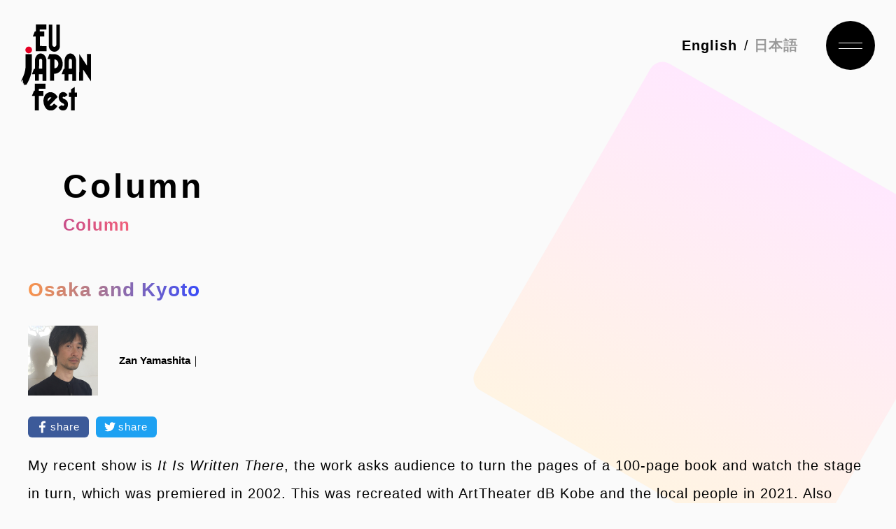

--- FILE ---
content_type: text/html; charset=UTF-8
request_url: https://www.eu-japanfest.org/column_en/osaka-and-kyoto/
body_size: 43836
content:
<!doctype html>
<htm lang="en-US">
<head>
      <!-- Global site tag (gtag.js) - Google Analytics -->
      <script async src="https://www.googletagmanager.com/gtag/js?id=UA-15252345-1"></script>
      <script>
        window.dataLayer = window.dataLayer || [];
        function gtag(){dataLayer.push(arguments);}
        gtag('js', new Date());

        gtag('config', 'UA-15252345-1');
      </script>
    <meta charset="UTF-8" />
    <meta http-equiv="X-UA-Compatible" content="IE=edge" />
    <meta name="viewport" content="width=device-width, initial-scale=1, shrink-to-fit=no">
    <link rel="profile" href="https://gmpg.org/xfn/11" />
    <link rel="icon" type="image/x-icon" href="https://www.eu-japanfest.org/wp/wp-content/themes/eu-japanfest.org/assets/images/favicon.ico">
    <script type="module" crossorigin src="https://www.eu-japanfest.org/wp/wp-content/themes/eu-japanfest.org/assets/js/about.js"></script>

    <script type="module">
      import.meta.url;
      import('_').catch(() => 1);
      async function* g() {}
      if (location.protocol != 'file:') {
        window.__vite_is_modern_browser = true;
      }
    </script>
    <script type="module">
      !(function () {
        if (window.__vite_is_modern_browser) return;
        console.warn('vite: loading legacy chunks, syntax error above and the same error below should be ignored');
        var e = document.getElementById('vite-legacy-polyfill'),
          n = document.createElement('script');
        (n.src = e.src),
          (n.onload = function () {
            System.import(document.getElementById('vite-legacy-entry').getAttribute('data-src'));
          }),
          document.body.appendChild(n);
      })();
    </script>
    <meta name='robots' content='index, follow, max-image-preview:large, max-snippet:-1, max-video-preview:-1' />

	<!-- This site is optimized with the Yoast SEO plugin v21.2 - https://yoast.com/wordpress/plugins/seo/ -->
	<title>Osaka and Kyoto - EU・ジャパンフェスト日本委員会</title>
	<link rel="canonical" href="https://www.eu-japanfest.org/column_en/osaka-and-kyoto/" />
	<meta property="og:locale" content="ja_JP" />
	<meta property="og:type" content="article" />
	<meta property="og:title" content="Osaka and Kyoto - EU・ジャパンフェスト日本委員会" />
	<meta property="og:description" content="My recent show is It Is Written There, the work asks audience to turn the pages of a 100-page book and watch t [&hellip;]" />
	<meta property="og:url" content="https://www.eu-japanfest.org/column_en/osaka-and-kyoto/" />
	<meta property="og:site_name" content="EU・ジャパンフェスト日本委員会" />
	<meta property="og:image" content="http://www.eu-japanfest.org/wp/wp-content/uploads/2022/10/d2e5f8ef90ea8433865a51643056734d.jpg" />
	<meta name="twitter:card" content="summary_large_image" />
	<meta name="twitter:label1" content="推定読み取り時間" />
	<meta name="twitter:data1" content="6分" />
	<script type="application/ld+json" class="yoast-schema-graph">{"@context":"https://schema.org","@graph":[{"@type":"WebPage","@id":"https://www.eu-japanfest.org/column_en/osaka-and-kyoto/","url":"https://www.eu-japanfest.org/column_en/osaka-and-kyoto/","name":"Osaka and Kyoto - EU・ジャパンフェスト日本委員会","isPartOf":{"@id":"https://www.eu-japanfest.org/#website"},"primaryImageOfPage":{"@id":"https://www.eu-japanfest.org/column_en/osaka-and-kyoto/#primaryimage"},"image":{"@id":"https://www.eu-japanfest.org/column_en/osaka-and-kyoto/#primaryimage"},"thumbnailUrl":"http://www.eu-japanfest.org/wp/wp-content/uploads/2022/10/d2e5f8ef90ea8433865a51643056734d.jpg","datePublished":"2022-10-18T03:00:04+00:00","dateModified":"2022-10-18T03:00:04+00:00","breadcrumb":{"@id":"https://www.eu-japanfest.org/column_en/osaka-and-kyoto/#breadcrumb"},"inLanguage":"ja","potentialAction":[{"@type":"ReadAction","target":["https://www.eu-japanfest.org/column_en/osaka-and-kyoto/"]}]},{"@type":"ImageObject","inLanguage":"ja","@id":"https://www.eu-japanfest.org/column_en/osaka-and-kyoto/#primaryimage","url":"http://www.eu-japanfest.org/wp/wp-content/uploads/2022/10/d2e5f8ef90ea8433865a51643056734d.jpg","contentUrl":"http://www.eu-japanfest.org/wp/wp-content/uploads/2022/10/d2e5f8ef90ea8433865a51643056734d.jpg"},{"@type":"BreadcrumbList","@id":"https://www.eu-japanfest.org/column_en/osaka-and-kyoto/#breadcrumb","itemListElement":[{"@type":"ListItem","position":1,"name":"ホーム","item":"https://www.eu-japanfest.org/"},{"@type":"ListItem","position":2,"name":"Column","item":"https://www.eu-japanfest.org/column_en/"},{"@type":"ListItem","position":3,"name":"Osaka and Kyoto"}]},{"@type":"WebSite","@id":"https://www.eu-japanfest.org/#website","url":"https://www.eu-japanfest.org/","name":"EU・ジャパンフェスト日本委員会","description":"","potentialAction":[{"@type":"SearchAction","target":{"@type":"EntryPoint","urlTemplate":"https://www.eu-japanfest.org/?s={search_term_string}"},"query-input":"required name=search_term_string"}],"inLanguage":"ja"}]}</script>
	<!-- / Yoast SEO plugin. -->


<link rel='dns-prefetch' href='//code.jquery.com' />
<link rel="alternate" type="application/rss+xml" title="EU・ジャパンフェスト日本委員会 &raquo; フィード" href="https://www.eu-japanfest.org/feed/" />
<link rel="alternate" title="oEmbed (JSON)" type="application/json+oembed" href="https://www.eu-japanfest.org/wp-json/oembed/1.0/embed?url=https%3A%2F%2Fwww.eu-japanfest.org%2Fcolumn_en%2Fosaka-and-kyoto%2F" />
<link rel="alternate" title="oEmbed (XML)" type="text/xml+oembed" href="https://www.eu-japanfest.org/wp-json/oembed/1.0/embed?url=https%3A%2F%2Fwww.eu-japanfest.org%2Fcolumn_en%2Fosaka-and-kyoto%2F&#038;format=xml" />

<!-- SEO SIMPLE PACK 3.6.2 -->
<meta name="description" content="My recent show is It Is Written There, the work asks audience to turn the pages of a 100-page book and watch the stage i">
<link rel="canonical" href="https://www.eu-japanfest.org/column_en/osaka-and-kyoto/">
<meta property="og:locale" content="ja_JP">
<meta property="og:type" content="article">
<meta property="og:title" content="Osaka and Kyoto | EU・ジャパンフェスト日本委員会">
<meta property="og:description" content="My recent show is It Is Written There, the work asks audience to turn the pages of a 100-page book and watch the stage i">
<meta property="og:url" content="https://www.eu-japanfest.org/column_en/osaka-and-kyoto/">
<meta property="og:site_name" content="EU・ジャパンフェスト日本委員会">
<meta name="twitter:card" content="summary">
<!-- Google Analytics (gtag.js) -->
<script async src="https://www.googletagmanager.com/gtag/js?id=G-8GQTF5TE76"></script>
<script>
	window.dataLayer = window.dataLayer || [];
	function gtag(){dataLayer.push(arguments);}
	gtag("js", new Date());
	gtag("config", "G-8GQTF5TE76");
</script>
	<!-- / SEO SIMPLE PACK -->

<style id='wp-img-auto-sizes-contain-inline-css' type='text/css'>
img:is([sizes=auto i],[sizes^="auto," i]){contain-intrinsic-size:3000px 1500px}
/*# sourceURL=wp-img-auto-sizes-contain-inline-css */
</style>
<style id='wp-block-library-inline-css' type='text/css'>
:root{--wp-block-synced-color:#7a00df;--wp-block-synced-color--rgb:122,0,223;--wp-bound-block-color:var(--wp-block-synced-color);--wp-editor-canvas-background:#ddd;--wp-admin-theme-color:#007cba;--wp-admin-theme-color--rgb:0,124,186;--wp-admin-theme-color-darker-10:#006ba1;--wp-admin-theme-color-darker-10--rgb:0,107,160.5;--wp-admin-theme-color-darker-20:#005a87;--wp-admin-theme-color-darker-20--rgb:0,90,135;--wp-admin-border-width-focus:2px}@media (min-resolution:192dpi){:root{--wp-admin-border-width-focus:1.5px}}.wp-element-button{cursor:pointer}:root .has-very-light-gray-background-color{background-color:#eee}:root .has-very-dark-gray-background-color{background-color:#313131}:root .has-very-light-gray-color{color:#eee}:root .has-very-dark-gray-color{color:#313131}:root .has-vivid-green-cyan-to-vivid-cyan-blue-gradient-background{background:linear-gradient(135deg,#00d084,#0693e3)}:root .has-purple-crush-gradient-background{background:linear-gradient(135deg,#34e2e4,#4721fb 50%,#ab1dfe)}:root .has-hazy-dawn-gradient-background{background:linear-gradient(135deg,#faaca8,#dad0ec)}:root .has-subdued-olive-gradient-background{background:linear-gradient(135deg,#fafae1,#67a671)}:root .has-atomic-cream-gradient-background{background:linear-gradient(135deg,#fdd79a,#004a59)}:root .has-nightshade-gradient-background{background:linear-gradient(135deg,#330968,#31cdcf)}:root .has-midnight-gradient-background{background:linear-gradient(135deg,#020381,#2874fc)}:root{--wp--preset--font-size--normal:16px;--wp--preset--font-size--huge:42px}.has-regular-font-size{font-size:1em}.has-larger-font-size{font-size:2.625em}.has-normal-font-size{font-size:var(--wp--preset--font-size--normal)}.has-huge-font-size{font-size:var(--wp--preset--font-size--huge)}.has-text-align-center{text-align:center}.has-text-align-left{text-align:left}.has-text-align-right{text-align:right}.has-fit-text{white-space:nowrap!important}#end-resizable-editor-section{display:none}.aligncenter{clear:both}.items-justified-left{justify-content:flex-start}.items-justified-center{justify-content:center}.items-justified-right{justify-content:flex-end}.items-justified-space-between{justify-content:space-between}.screen-reader-text{border:0;clip-path:inset(50%);height:1px;margin:-1px;overflow:hidden;padding:0;position:absolute;width:1px;word-wrap:normal!important}.screen-reader-text:focus{background-color:#ddd;clip-path:none;color:#444;display:block;font-size:1em;height:auto;left:5px;line-height:normal;padding:15px 23px 14px;text-decoration:none;top:5px;width:auto;z-index:100000}html :where(.has-border-color){border-style:solid}html :where([style*=border-top-color]){border-top-style:solid}html :where([style*=border-right-color]){border-right-style:solid}html :where([style*=border-bottom-color]){border-bottom-style:solid}html :where([style*=border-left-color]){border-left-style:solid}html :where([style*=border-width]){border-style:solid}html :where([style*=border-top-width]){border-top-style:solid}html :where([style*=border-right-width]){border-right-style:solid}html :where([style*=border-bottom-width]){border-bottom-style:solid}html :where([style*=border-left-width]){border-left-style:solid}html :where(img[class*=wp-image-]){height:auto;max-width:100%}:where(figure){margin:0 0 1em}html :where(.is-position-sticky){--wp-admin--admin-bar--position-offset:var(--wp-admin--admin-bar--height,0px)}@media screen and (max-width:600px){html :where(.is-position-sticky){--wp-admin--admin-bar--position-offset:0px}}

/*# sourceURL=wp-block-library-inline-css */
</style><style id='global-styles-inline-css' type='text/css'>
:root{--wp--preset--aspect-ratio--square: 1;--wp--preset--aspect-ratio--4-3: 4/3;--wp--preset--aspect-ratio--3-4: 3/4;--wp--preset--aspect-ratio--3-2: 3/2;--wp--preset--aspect-ratio--2-3: 2/3;--wp--preset--aspect-ratio--16-9: 16/9;--wp--preset--aspect-ratio--9-16: 9/16;--wp--preset--color--black: #000000;--wp--preset--color--cyan-bluish-gray: #abb8c3;--wp--preset--color--white: #ffffff;--wp--preset--color--pale-pink: #f78da7;--wp--preset--color--vivid-red: #cf2e2e;--wp--preset--color--luminous-vivid-orange: #ff6900;--wp--preset--color--luminous-vivid-amber: #fcb900;--wp--preset--color--light-green-cyan: #7bdcb5;--wp--preset--color--vivid-green-cyan: #00d084;--wp--preset--color--pale-cyan-blue: #8ed1fc;--wp--preset--color--vivid-cyan-blue: #0693e3;--wp--preset--color--vivid-purple: #9b51e0;--wp--preset--gradient--vivid-cyan-blue-to-vivid-purple: linear-gradient(135deg,rgb(6,147,227) 0%,rgb(155,81,224) 100%);--wp--preset--gradient--light-green-cyan-to-vivid-green-cyan: linear-gradient(135deg,rgb(122,220,180) 0%,rgb(0,208,130) 100%);--wp--preset--gradient--luminous-vivid-amber-to-luminous-vivid-orange: linear-gradient(135deg,rgb(252,185,0) 0%,rgb(255,105,0) 100%);--wp--preset--gradient--luminous-vivid-orange-to-vivid-red: linear-gradient(135deg,rgb(255,105,0) 0%,rgb(207,46,46) 100%);--wp--preset--gradient--very-light-gray-to-cyan-bluish-gray: linear-gradient(135deg,rgb(238,238,238) 0%,rgb(169,184,195) 100%);--wp--preset--gradient--cool-to-warm-spectrum: linear-gradient(135deg,rgb(74,234,220) 0%,rgb(151,120,209) 20%,rgb(207,42,186) 40%,rgb(238,44,130) 60%,rgb(251,105,98) 80%,rgb(254,248,76) 100%);--wp--preset--gradient--blush-light-purple: linear-gradient(135deg,rgb(255,206,236) 0%,rgb(152,150,240) 100%);--wp--preset--gradient--blush-bordeaux: linear-gradient(135deg,rgb(254,205,165) 0%,rgb(254,45,45) 50%,rgb(107,0,62) 100%);--wp--preset--gradient--luminous-dusk: linear-gradient(135deg,rgb(255,203,112) 0%,rgb(199,81,192) 50%,rgb(65,88,208) 100%);--wp--preset--gradient--pale-ocean: linear-gradient(135deg,rgb(255,245,203) 0%,rgb(182,227,212) 50%,rgb(51,167,181) 100%);--wp--preset--gradient--electric-grass: linear-gradient(135deg,rgb(202,248,128) 0%,rgb(113,206,126) 100%);--wp--preset--gradient--midnight: linear-gradient(135deg,rgb(2,3,129) 0%,rgb(40,116,252) 100%);--wp--preset--font-size--small: 13px;--wp--preset--font-size--medium: 20px;--wp--preset--font-size--large: 36px;--wp--preset--font-size--x-large: 42px;--wp--preset--spacing--20: 0.44rem;--wp--preset--spacing--30: 0.67rem;--wp--preset--spacing--40: 1rem;--wp--preset--spacing--50: 1.5rem;--wp--preset--spacing--60: 2.25rem;--wp--preset--spacing--70: 3.38rem;--wp--preset--spacing--80: 5.06rem;--wp--preset--shadow--natural: 6px 6px 9px rgba(0, 0, 0, 0.2);--wp--preset--shadow--deep: 12px 12px 50px rgba(0, 0, 0, 0.4);--wp--preset--shadow--sharp: 6px 6px 0px rgba(0, 0, 0, 0.2);--wp--preset--shadow--outlined: 6px 6px 0px -3px rgb(255, 255, 255), 6px 6px rgb(0, 0, 0);--wp--preset--shadow--crisp: 6px 6px 0px rgb(0, 0, 0);}:where(.is-layout-flex){gap: 0.5em;}:where(.is-layout-grid){gap: 0.5em;}body .is-layout-flex{display: flex;}.is-layout-flex{flex-wrap: wrap;align-items: center;}.is-layout-flex > :is(*, div){margin: 0;}body .is-layout-grid{display: grid;}.is-layout-grid > :is(*, div){margin: 0;}:where(.wp-block-columns.is-layout-flex){gap: 2em;}:where(.wp-block-columns.is-layout-grid){gap: 2em;}:where(.wp-block-post-template.is-layout-flex){gap: 1.25em;}:where(.wp-block-post-template.is-layout-grid){gap: 1.25em;}.has-black-color{color: var(--wp--preset--color--black) !important;}.has-cyan-bluish-gray-color{color: var(--wp--preset--color--cyan-bluish-gray) !important;}.has-white-color{color: var(--wp--preset--color--white) !important;}.has-pale-pink-color{color: var(--wp--preset--color--pale-pink) !important;}.has-vivid-red-color{color: var(--wp--preset--color--vivid-red) !important;}.has-luminous-vivid-orange-color{color: var(--wp--preset--color--luminous-vivid-orange) !important;}.has-luminous-vivid-amber-color{color: var(--wp--preset--color--luminous-vivid-amber) !important;}.has-light-green-cyan-color{color: var(--wp--preset--color--light-green-cyan) !important;}.has-vivid-green-cyan-color{color: var(--wp--preset--color--vivid-green-cyan) !important;}.has-pale-cyan-blue-color{color: var(--wp--preset--color--pale-cyan-blue) !important;}.has-vivid-cyan-blue-color{color: var(--wp--preset--color--vivid-cyan-blue) !important;}.has-vivid-purple-color{color: var(--wp--preset--color--vivid-purple) !important;}.has-black-background-color{background-color: var(--wp--preset--color--black) !important;}.has-cyan-bluish-gray-background-color{background-color: var(--wp--preset--color--cyan-bluish-gray) !important;}.has-white-background-color{background-color: var(--wp--preset--color--white) !important;}.has-pale-pink-background-color{background-color: var(--wp--preset--color--pale-pink) !important;}.has-vivid-red-background-color{background-color: var(--wp--preset--color--vivid-red) !important;}.has-luminous-vivid-orange-background-color{background-color: var(--wp--preset--color--luminous-vivid-orange) !important;}.has-luminous-vivid-amber-background-color{background-color: var(--wp--preset--color--luminous-vivid-amber) !important;}.has-light-green-cyan-background-color{background-color: var(--wp--preset--color--light-green-cyan) !important;}.has-vivid-green-cyan-background-color{background-color: var(--wp--preset--color--vivid-green-cyan) !important;}.has-pale-cyan-blue-background-color{background-color: var(--wp--preset--color--pale-cyan-blue) !important;}.has-vivid-cyan-blue-background-color{background-color: var(--wp--preset--color--vivid-cyan-blue) !important;}.has-vivid-purple-background-color{background-color: var(--wp--preset--color--vivid-purple) !important;}.has-black-border-color{border-color: var(--wp--preset--color--black) !important;}.has-cyan-bluish-gray-border-color{border-color: var(--wp--preset--color--cyan-bluish-gray) !important;}.has-white-border-color{border-color: var(--wp--preset--color--white) !important;}.has-pale-pink-border-color{border-color: var(--wp--preset--color--pale-pink) !important;}.has-vivid-red-border-color{border-color: var(--wp--preset--color--vivid-red) !important;}.has-luminous-vivid-orange-border-color{border-color: var(--wp--preset--color--luminous-vivid-orange) !important;}.has-luminous-vivid-amber-border-color{border-color: var(--wp--preset--color--luminous-vivid-amber) !important;}.has-light-green-cyan-border-color{border-color: var(--wp--preset--color--light-green-cyan) !important;}.has-vivid-green-cyan-border-color{border-color: var(--wp--preset--color--vivid-green-cyan) !important;}.has-pale-cyan-blue-border-color{border-color: var(--wp--preset--color--pale-cyan-blue) !important;}.has-vivid-cyan-blue-border-color{border-color: var(--wp--preset--color--vivid-cyan-blue) !important;}.has-vivid-purple-border-color{border-color: var(--wp--preset--color--vivid-purple) !important;}.has-vivid-cyan-blue-to-vivid-purple-gradient-background{background: var(--wp--preset--gradient--vivid-cyan-blue-to-vivid-purple) !important;}.has-light-green-cyan-to-vivid-green-cyan-gradient-background{background: var(--wp--preset--gradient--light-green-cyan-to-vivid-green-cyan) !important;}.has-luminous-vivid-amber-to-luminous-vivid-orange-gradient-background{background: var(--wp--preset--gradient--luminous-vivid-amber-to-luminous-vivid-orange) !important;}.has-luminous-vivid-orange-to-vivid-red-gradient-background{background: var(--wp--preset--gradient--luminous-vivid-orange-to-vivid-red) !important;}.has-very-light-gray-to-cyan-bluish-gray-gradient-background{background: var(--wp--preset--gradient--very-light-gray-to-cyan-bluish-gray) !important;}.has-cool-to-warm-spectrum-gradient-background{background: var(--wp--preset--gradient--cool-to-warm-spectrum) !important;}.has-blush-light-purple-gradient-background{background: var(--wp--preset--gradient--blush-light-purple) !important;}.has-blush-bordeaux-gradient-background{background: var(--wp--preset--gradient--blush-bordeaux) !important;}.has-luminous-dusk-gradient-background{background: var(--wp--preset--gradient--luminous-dusk) !important;}.has-pale-ocean-gradient-background{background: var(--wp--preset--gradient--pale-ocean) !important;}.has-electric-grass-gradient-background{background: var(--wp--preset--gradient--electric-grass) !important;}.has-midnight-gradient-background{background: var(--wp--preset--gradient--midnight) !important;}.has-small-font-size{font-size: var(--wp--preset--font-size--small) !important;}.has-medium-font-size{font-size: var(--wp--preset--font-size--medium) !important;}.has-large-font-size{font-size: var(--wp--preset--font-size--large) !important;}.has-x-large-font-size{font-size: var(--wp--preset--font-size--x-large) !important;}
/*# sourceURL=global-styles-inline-css */
</style>

<style id='classic-theme-styles-inline-css' type='text/css'>
/*! This file is auto-generated */
.wp-block-button__link{color:#fff;background-color:#32373c;border-radius:9999px;box-shadow:none;text-decoration:none;padding:calc(.667em + 2px) calc(1.333em + 2px);font-size:1.125em}.wp-block-file__button{background:#32373c;color:#fff;text-decoration:none}
/*# sourceURL=/wp-includes/css/classic-themes.min.css */
</style>
<link rel='stylesheet' id='bogo-css' href='https://www.eu-japanfest.org/wp/wp-content/plugins/bogo/includes/css/style.css?ver=3.7' type='text/css' media='all' />
<link rel='stylesheet' id='wp-pagenavi-css' href='https://www.eu-japanfest.org/wp/wp-content/plugins/wp-pagenavi/pagenavi-css.css?ver=2.70' type='text/css' media='all' />
<link rel='stylesheet' id='timeless-style-css' href='https://www.eu-japanfest.org/wp/wp-content/themes/eu-japanfest.org/style.css?ver=6.9' type='text/css' media='all' />
<script type="text/javascript" src="https://code.jquery.com/jquery-3.6.0.min.js?ver=6.9" id="jquery-js"></script>
<script type="text/javascript" async src="https://www.eu-japanfest.org/wp/wp-content/themes/eu-japanfest.org/assets/js/about.js?ver=1693470609" id="theme-script-js"></script>
<link rel="https://api.w.org/" href="https://www.eu-japanfest.org/wp-json/" /><link rel="icon" href="/wp/wp-content/uploads/2023/09/cropped-EUJF_transparentsquare-32x32.jpeg" sizes="32x32" />
<link rel="icon" href="/wp/wp-content/uploads/2023/09/cropped-EUJF_transparentsquare-192x192.jpeg" sizes="192x192" />
<link rel="apple-touch-icon" href="/wp/wp-content/uploads/2023/09/cropped-EUJF_transparentsquare-180x180.jpeg" />
<meta name="msapplication-TileImage" content="/wp/wp-content/uploads/2023/09/cropped-EUJF_transparentsquare-270x270.jpeg" />
</head>

<body class="wp-singular column_en-template-default single single-column_en postid-23905 wp-embed-responsive wp-theme-eu-japanfestorg ja column_en">
        <div id="app">
                    <header class="header-wrapper">
                <a href="https://www.eu-japanfest.org/" class="logo"><img src="https://www.eu-japanfest.org/wp/wp-content/themes/eu-japanfest.org/assets/images/logo.svg" alt="EU JAPAN Fest" width="237" height="291" /></a>
                
                    <ul class="bogo-language-switcher list-view">
              <li class="en-US en current first">
                <span class="bogo-language-name"><a hreflang="en" href="https://www.eu-japanfest.org/en" title="English" class="current">English</a></span>
              </li>
              <li class="ja last">
                <span class="bogo-language-name"><a hreflang="ja" href="https://www.eu-japanfest.org/" title="日本語">日本語</a></span
                >
              </li>
            </ul>
                            <div class="nav-toggle"><button>Navigation Toggle</button></div>
            <nav class="nav-global">
                <div class="nav-global-inner">
                    <div class="nav-global-title">EU-Japan Fest Japan Committee</div>
                    <div class="nav-global-search">
                        <div class="searchform">
                            <form role="search" method="get" id="searchform" class="searchform" action="https://www.eu-japanfest.org/en/">
                                <input type="text" value="" name="s" id="s" />
                                <input type="submit" class="search-submit" value="検索" />
                            </form>
                        </div>
                    </div>
                                            <div class="nav-global-navs">
                            <ul class="page-home">
                                <li><a href="https://www.eu-japanfest.org/">HOME</a></li>
                            </ul>
                            <ul class="page-content">
                                <li><a href="https://www.eu-japanfest.org/en/ecoc/">European Capital of Culture</a></li>
                                <li><a href="https://www.eu-japanfest.org/en/about/">About Us</a></li>
                                <li><a href="https://www.eu-japanfest.org/en/support/">Support framework</a></li>
                                <li><a href="https://www.eu-japanfest.org/en/supporter/">Supporters</a></li>
                                <li><a href="https://www.eu-japanfest.org/en/project/">Projects</a></li>
                                <li><a href="https://www.eu-japanfest.org/column_en/">Column</a></li>
                                <li><a href="https://www.eu-japanfest.org/en/report/">Publications</a></li>
                                <li><a href="https://www.eu-japanfest.org/en/contact/">Contact</a></li>
                            </ul>
                        </div>
                                        <div class="nav-global-links">
                        <div class="nav-global-banner">
                            <a href="/meet-up/"><img src="https://www.eu-japanfest.org/wp/wp-content/themes/eu-japanfest.org/assets/images/meetup_banner.svg" alt="Meet Up ECoC" width="335" height="90" /></a>
                        </div>
                          <div class="share-sns sns-btn">
                            <ul>
                              <li class="facebook">
                                <a href="https://www.facebook.com/eujapan"><img src="https://www.eu-japanfest.org/wp/wp-content/themes/eu-japanfest.org/assets/images/share_facebook.svg" /></a>
                              </li>
                              <li class="x">
                                <a href="https://twitter.com/eu_japan_fest"><img src="https://www.eu-japanfest.org/wp/wp-content/themes/eu-japanfest.org/assets/images/share_x.svg" /></a>
                              </li>
                              <li class="instagram">
                                <a href="https://www.instagram.com/eujapanfest/"
                                  ><img src="https://www.eu-japanfest.org/wp/wp-content/themes/eu-japanfest.org/assets/images/shere_instagram.svg"
                                /></a>
                              </li>
                            </ul>
                          </div>
                      </div>
                    <div class="nav-global-footer">
                                                    <ul>
                                <li><a href="https://www.eu-japanfest.org/en/privacypolicy/">Privacy Policy</a></li>
                            </ul>
                                            </div>
                </div>
            </nav>
                            </header>
            <main id="main">
        
    <div class="page-header">
        <h1>Column</h1>
        <span class="en">Column</span>
    </div>
    <div class="page-body">
        <div class="container">
                        <div class="column-detail">
                <div class="column-detail-header">
                    <h2>Osaka and Kyoto</h2>
                                        <div class="author">
                                                    <div class="thumb"><img src="/wp/wp-content/uploads/2022/10/8ef7d2e79ea7149c1a4348af4efa1e7f.jpg" alt="" /></div>
                                                <div class="name"><span>Zan Yamashita</span>｜</div>
                    </div>
                                    </div>
                <div class="share-sns">
                    <ul>
                        <li class="facebook">
                            <a href="//www.facebook.com/sharer.php?src=bm&u=&t=" onclick="javascript:window.open(this.href, '', 'menubar=no,toolbar=no,resizable=yes,scrollbars=yes,height=300,width=600');return false;">
                                <img src="https://www.eu-japanfest.org/wp/wp-content/themes/eu-japanfest.org/assets/images/share_facebook.svg" />
                                <span>share</span>
                            </a>
                        </li>
                        <li class="twitter">
                            <a href="//twitter.com/intent/tweet?url=&text=&tw_p=tweetbutton" onclick="javascript:window.open(this.href, '', 'menubar=no,toolbar=no,resizable=yes,scrollbars=yes,height=300,width=600');return false;">
                                <img src="https://www.eu-japanfest.org/wp/wp-content/themes/eu-japanfest.org/assets/images/share_twitter.svg" />
                                <span>share</span>
                            </a>
                        </li>
                    </ul>
                </div>
                <div class="column-detail-body"><p>My recent show is <em>It Is Written There</em>, the work asks audience to turn the pages of a 100-page book and watch the stage in turn, which was premiered in 2002. This was recreated with ArtTheater dB Kobe and the local people in 2021. Also other work <em>It’s Just Me, Coughing</em>, in which «inhale / exhale» signs and cited haikus on a screen correspond with a body was revived in a small restaurant in Nagoya in the same year. Maybe this year, <em>A Grand March</em> muttering about fragments of what happens in the world on a real railroad track will be toured abroad.</p>
<figure id="attachment_23908" aria-describedby="caption-attachment-23908" style="width: 1000px" class="wp-caption aligncenter"><img fetchpriority="high" decoding="async" class="wp-image-23908 size-full" src="https://www.eu-japanfest.org/wp/wp-content/uploads/2022/10/d2e5f8ef90ea8433865a51643056734d.jpg" alt="" width="1000" height="667" srcset="/wp/wp-content/uploads/2022/10/d2e5f8ef90ea8433865a51643056734d.jpg 1000w, /wp/wp-content/uploads/2022/10/d2e5f8ef90ea8433865a51643056734d-300x200.jpg 300w" sizes="(max-width: 1000px) 100vw, 1000px" /><figcaption id="caption-attachment-23908" class="wp-caption-text">写真：岩本順平「そこに書いてある」It is written there</figcaption></figure>
<p>I am a dance choreographer using language, devoting my energies to dig up the past works after 2020 because it is difficult to put up new creation plan under the pandemic. But it would be fine. The act of using language at dance choreograph is to leave the works for some time or other. The time might have come now. I think language is to be functional than a picture in terms of imaginative than precision in these unpredictable days.</p>
<p>What is a suitable topic of an essay for overseas from Japan?</p>
<p>As for my self-introduction, there are several episodes I can think of. A story of my grandfather writing novels while working for a library ran by a Japanese railway company in the wartime Manchukuo.</p>
<figure id="attachment_23907" aria-describedby="caption-attachment-23907" style="width: 1000px" class="wp-caption aligncenter"><img decoding="async" class="wp-image-23907 size-full" src="https://www.eu-japanfest.org/wp/wp-content/uploads/2022/10/b9b7550c4f37b5fb73ed242e478d5995.jpg" alt="" width="1000" height="667" srcset="/wp/wp-content/uploads/2022/10/b9b7550c4f37b5fb73ed242e478d5995.jpg 1000w, /wp/wp-content/uploads/2022/10/b9b7550c4f37b5fb73ed242e478d5995-300x200.jpg 300w" sizes="(max-width: 1000px) 100vw, 1000px" /><figcaption id="caption-attachment-23907" class="wp-caption-text">写真：岩本順平「そこに書いてある」It is written there</figcaption></figure>
<p>There is also one about my father, an editor of a Go (a strategy board game) magazine, having started to have a Spartan education on me when I was three years old to make me a professional Go player. Although both stories had a huge impact on forming myself as a choreographer, it is going to be complicated and traumatic for me to deliver. I wondered if there is a softer and more accessible topic, and since I grew up in Osaka and have my activity base in Kyoto, I think I can talk about the differences between the two cities. Even among Japanese people, the differences between these side by side cities is a common topic to talk about with interests, and it is no exaggeration to say that my perspective as an artist was cultivated by those differences.</p>
<p>Kyoto is known as a sightseeing city. I moved to Kyoto when I was twenty, and the first thing that surprised me was how unfriendly the store staffs were. Especially when it’s compared to Osaka, the bluntness of clerks in Kyoto was remarkable. I assume it is because Kyoto is also known as a students’ quarter so that tourists and students come and go annually, and places like restaurants always have new customers even without having to care about being friendly (The current situation may be different because of the spread of SNS). In terms of theaters, it is nationally famous that audiences in Kyoto do not laugh. Although they are generally considered to have too much pride, I get a sense that it is a kind of respect toward the performance that they observe silence. Because I am based in Kyoto, my basic assumption is to have no laughter from the audience. Therefore, when I bring a production from Kyoto to Osaka, I have a hard time because the audience would laugh quite often that the rhythm of the whole performance gets destroyed. However, it does not mean it’s easy to make the Osakans laugh. It is rather acknowledged by many Japanese that they have the most sophisticated sense of humor. It is essential for Osakans to have a Boke(a silly one who tells jokes) and a Tsukkomi(a “smart” one who reacts to or corrects the boke’s jokes) even in their daily conversations. The reason why puns are not popular among Osakans is because puns only require a Boke person to create humor and there is no room for any Tsukkomi. The collaborative work, which requires a sports-like sensitivity to be able to quickly come up and hit back with words that are most suitable in order to complete the speech of a companion, is what creates the high-degree comedy. I am not trying to say that I have a great sense of humor because I grew up in Osaka. Because I grew up in such circumstances, when I try to contain my honest self in my expression in Kyoto, where the communication between Boke and Tsukkomi is considered useless, the output ends up being somewhat twisted. I do relate to the films by a Finnish director, Aki Kaurismäki. His impassive sense of humor reminds me of the friction between Kyoto and Osaka. Although Kaurismäki testifies that he was influenced by Yasujiro Ozu, a Japanese film director, I don&#8217;t sympathize with Ozu’s films as much as I do with Kaurismäki’s. The reason is simple; Ozu represents Tokyo. If I divide the characteristics in a simple way, Osaka is a city of humanity, Kyoto is a city of landscape, and Tokyo, just as Ozu’s films, has both characteristics in harmony. The first time I visited Tokyo was long after Ozu had filmed movies. It was The Rolling Stones’ live at the Tokyo Dome in 1990. This sudden encounter with the mainstream on my first visit, may have been one of the reasons for keeping myself from Tokyo. The alternative, as a counter to harmony and mainstream, has been my interest since my teenage years, and I guess Kyoto has been the perfect place for me to realize the expression. Another famous thing about Osaka is being a business city, that the entertainment is what established as the mainstream in its theatrical art industry. I started dancing in Osaka, but it was difficult for me to blend in. The only good thing was that my dancing master has recommended me to have a stage name. I am glad I gave myself the name, Zan Yamashita. In Kyoto, the atmosphere is non-businesslike that many artists seem to work without having stage names. If Kyoto had been the place for me to start dancing, I would be using my real name instead of Zan Yamashita.</p>
<p>The scenery of Kyoto and Osaka shifts when I add Kobe to the list of these neighboring cities. The climate is one of the biggest differences. It is obviously severer in Kyoto than in Osaka and Kobe.</p>
<p>Too hot in summer and too cold in winter. Some people, however, argue that it helps to deliver the non-conservative and radical arts. Among Kansai people’s daily conversations, there is a parable-like saying which describes an ideal life path they want to follow. “Study in Kyoto, get a job in Osaka, and build a house in Kobe.” Then, what is an ideal for someone who engages in the arts in Kyoto? I feel embarrassed to look like I am trying to add a punchline to this essay, but; Where is the land an artist who studies, works and lives in Kyoto would dream of? Perhaps, it is somewhere in the universe.</p>
<figure id="attachment_23909" aria-describedby="caption-attachment-23909" style="width: 1000px" class="wp-caption aligncenter"><img decoding="async" class="wp-image-23909 size-full" src="https://www.eu-japanfest.org/wp/wp-content/uploads/2022/10/4f30ec1509426f74bf6365cf9b98ffa9.jpg" alt="" width="1000" height="667" srcset="/wp/wp-content/uploads/2022/10/4f30ec1509426f74bf6365cf9b98ffa9.jpg 1000w, /wp/wp-content/uploads/2022/10/4f30ec1509426f74bf6365cf9b98ffa9-300x200.jpg 300w" sizes="(max-width: 1000px) 100vw, 1000px" /><figcaption id="caption-attachment-23909" class="wp-caption-text">写真：岩本順平「そこに書いてある」It is written there</figcaption></figure>
<p style="text-align: center;">**********</p>
<p style="text-align: center;"><img loading="lazy" decoding="async" class="wp-image-23363 size-thumbnail aligncenter" src="https://www.eu-japanfest.org/wp/wp-content/uploads/column/23318/tuneupecoc-150x150.png" sizes="auto, (max-width: 150px) 100vw, 150px" srcset="https://www.eu-japanfest.org/wp/wp-content/uploads/column/23318/tuneupecoc-150x150.png 150w, https://www.eu-japanfest.org/wp/wp-content/uploads/column/23318/tuneupecoc-300x300.png 300w, https://www.eu-japanfest.org/wp/wp-content/uploads/column/23318/tuneupecoc-1024x1024.png 1024w, https://www.eu-japanfest.org/wp/wp-content/uploads/column/23318/tuneupecoc-768x768.png 768w, https://www.eu-japanfest.org/wp/wp-content/uploads/column/23318/tuneupecoc.png 1080w" alt="" width="150" height="150" /></p>
<p style="text-align: center;">Artist Support Project #TuneUpforECoC: Supported Artist<br />
<a href="https://www.eu-japanfest.org/tuneupforecoc/eng" target="_blank" rel="noopener">https://www.eu-japanfest.org/tuneupforecoc/eng</a></p>
<p style="text-align: right;">(*Written in January 2022)</p>
</div>
                <div class="column-detail-footer">
                    <div class="content-link">
                                                    <a href="https://www.eu-japanfest.org/column_en/amid-the-ordinary/">Previous</a>
                                                <a href="https://www.eu-japanfest.org/column_en">Column TOP</a>
                                                    <a href="https://www.eu-japanfest.org/column_en/in-search-of-a-place-and-a-form-to-create/">Next</a>
                                            </div>
                </div>
                                </div>
    </div>
</main> <!--footer-->
 <div class="footer-wrapper">
                    <div class="footer-list">
          <a href="https://www.eu-japanfest.org/project/">
            <div class="thumb">
              <img src="https://www.eu-japanfest.org/wp/wp-content/themes/eu-japanfest.org/assets/images/bg_project@1x.jpg" srcset="https://www.eu-japanfest.org/wp/wp-content/themes/eu-japanfest.org/assets/images/bg_project@2x.jpg 2x" alt="" />
            </div>
            <div class="ttl">
              <h3>PROJECTS</h3>
              <div class="ja">List of Projects</div>
            </div>
          </a>
          <a href="https://www.eu-japanfest.org/column_en/">
            <div class="thumb">
              <img src="https://www.eu-japanfest.org/wp/wp-content/themes/eu-japanfest.org/assets/images/bg_report@1x.jpg" srcset="https://www.eu-japanfest.org/wp/wp-content/themes/eu-japanfest.org/assets/images/bg_report@2x.jpg 2x" alt="" />
            </div>
            <div class="ttl">
              <h3>REPORTS</h3>
              <div class="ja">Columns</div>
            </div>
          </a>
        </div>
              <div class="container">
          <div class="footer-nav">
                          <ul>
                  <li><a href="https://www.eu-japanfest.org/en/ecoc/">European Capital of Culture</a></li>
                  <li><a href="https://www.eu-japanfest.org/en/about/">About Us</a></li>
                  <li><a href="https://www.eu-japanfest.org/en/support/">Support framework</a></li>
                  <li><a href="https://www.eu-japanfest.org/en/supporter/">Supporters</a></li>
                  <li><a href="https://www.eu-japanfest.org/en/project/">Projects</a></li>
                  <li><a href="https://www.eu-japanfest.org/column_en/">Column</a></li>
                  <li><a href="https://www.eu-japanfest.org/en/report/">Publications</a></li>
              </ul>
                        <div class="banner">
              <a href="https://eu-japanfest.org/meet-up/" target="_blank"><img src="https://www.eu-japanfest.org/wp/wp-content/themes/eu-japanfest.org/assets/images/meetup_banner.svg" alt="Meet Up ECoC" width="335" height="90" /></a>
              <div class="share-sns sns-btn">
                <ul>
                  <li class="facebook">
                    <a href="https://www.facebook.com/eujapan"><img src="https://www.eu-japanfest.org/wp/wp-content/themes/eu-japanfest.org/assets/images/share_facebook.svg" /></a>
                  </li>
                  <li class="x">
                    <a href="https://twitter.com/eu_japan_fest"><img src="https://www.eu-japanfest.org/wp/wp-content/themes/eu-japanfest.org/assets/images/share_x.svg" /></a>
                  </li>
                  <li class="instagram">
                    <a href="https://www.instagram.com/eujapanfest/"
                      ><img src="https://www.eu-japanfest.org/wp/wp-content/themes/eu-japanfest.org/assets/images/shere_instagram.svg"
                    /></a>
                  </li>
                </ul>
              </div>
            </div>
          </div>
          <div class="footer-info">
            <div class="author">
              <div class="logo">
                <img src="https://www.eu-japanfest.org/wp/wp-content/themes/eu-japanfest.org/assets/images/logo.svg" alt="EU JAPAN Fest" width="237" height="291" />
              </div>
              <div class="name">
                <div class="en">EU-Japan Fest Japan Committee</div>
              </div>
            </div>
                          <div class="footer-contact">
                <a href="https://www.eu-japanfest.org/en/contact/"><span>Contact</span></a>
              </div>
              <ul>
                <li><a href="https://www.eu-japanfest.org/en/privacypolicy/">Privacy Policy</a></li>
              </ul>
                      </div>
        </div>
        <div class="copyright"><div class="container">&copy;2023 EU-Japan Fest Japan Committee</div></div>
            </div>
    </div>
    <script nomodule>
      !(function () {
        var e = document,
          t = e.createElement('script');
        if (!('noModule' in t) && 'onbeforeload' in t) {
          var n = !1;
          e.addEventListener(
            'beforeload',
            function (e) {
              if (e.target === t) n = !0;
              else if (!e.target.hasAttribute('nomodule') || !n) return;
              e.preventDefault();
            },
            !0
          ),
            (t.type = 'module'),
            (t.src = '.'),
            e.head.appendChild(t),
            t.remove();
        }
      })();
    </script>
    <script nomodule crossorigin id="vite-legacy-polyfill" src="https://www.eu-japanfest.org/wp/wp-content/themes/eu-japanfest.org/assets/js/polyfills-legacy.js"></script>
        <script type="speculationrules">
{"prefetch":[{"source":"document","where":{"and":[{"href_matches":"/*"},{"not":{"href_matches":["/wp/wp-*.php","/wp/wp-admin/*","/wp/wp-content/uploads/*","/wp/wp-content/*","/wp/wp-content/plugins/*","/wp/wp-content/themes/eu-japanfest.org/*","/*\\?(.+)"]}},{"not":{"selector_matches":"a[rel~=\"nofollow\"]"}},{"not":{"selector_matches":".no-prefetch, .no-prefetch a"}}]},"eagerness":"conservative"}]}
</script>
    </body>
</html>


--- FILE ---
content_type: text/css
request_url: https://www.eu-japanfest.org/wp/wp-content/themes/eu-japanfest.org/style.css?ver=6.9
body_size: 105
content:
@charset 'UTF-8';
/*!
Theme Name: eu-japanfest.org
Theme URI:
Author:
Author URI:
Description: EU-Japan Fest Japan Committee
Version: 1.0
*/
 @import url(./assets/css/all.css?20230822);

--- FILE ---
content_type: text/css
request_url: https://www.eu-japanfest.org/wp/wp-content/themes/eu-japanfest.org/assets/css/all.css?20230822
body_size: 81723
content:
@charset "UTF-8"; /*! destyle.css v4.0.0 | MIT License | https://github.com/nicolas-cusan/destyle.css */
*,
:before,
:after {
  box-sizing: border-box;
  border-style: solid;
  border-width: 0;
}
html {
  line-height: 1.15;
  -webkit-text-size-adjust: 100%;
  -webkit-tap-highlight-color: transparent;
}
body {
  margin: 0;
}
main {
  display: block;
}
p,
table,
blockquote,
address,
pre,
iframe,
form,
figure,
dl {
  margin: 0;
}
h1,
h2,
h3,
h4,
h5,
h6 {
  font-size: inherit;
  font-weight: inherit;
  margin: 0;
}
ul,
ol {
  margin: 0;
  padding: 0;
  list-style: none;
}
dt {
  font-weight: 700;
}
dd {
  margin-left: 0;
}
hr {
  box-sizing: content-box;
  height: 0;
  overflow: visible;
  border-top-width: 1px;
  margin: 0;
  clear: both;
  color: inherit;
}
pre {
  font-family: monospace, monospace;
  font-size: inherit;
}
address {
  font-style: inherit;
}
a {
  background-color: transparent;
  text-decoration: none;
  color: inherit;
}
abbr[title] {
  -webkit-text-decoration: underline dotted;
  text-decoration: underline dotted;
}
b,
strong {
  font-weight: bolder;
}
code,
kbd,
samp {
  font-family: monospace, monospace;
  font-size: inherit;
}
small {
  font-size: 80%;
}
sub,
sup {
  font-size: 75%;
  line-height: 0;
  position: relative;
  vertical-align: baseline;
}
sub {
  bottom: -0.25em;
}
sup {
  top: -0.5em;
}
svg,
img,
embed,
object,
iframe {
  vertical-align: bottom;
}
button,
input,
optgroup,
select,
textarea {
  -webkit-appearance: none;
  -moz-appearance: none;
  appearance: none;
  vertical-align: middle;
  color: inherit;
  font: inherit;
  background: transparent;
  padding: 0;
  margin: 0;
  border-radius: 0;
  text-align: inherit;
  text-transform: inherit;
}
button,
[type='button'],
[type='reset'],
[type='submit'] {
  cursor: pointer;
}
button:disabled,
[type='button']:disabled,
[type='reset']:disabled,
[type='submit']:disabled {
  cursor: default;
}
:-moz-focusring {
  outline: auto;
}
select:disabled {
  opacity: inherit;
}
option {
  padding: 0;
}
fieldset {
  margin: 0;
  padding: 0;
  min-width: 0;
}
legend {
  padding: 0;
}
progress {
  vertical-align: baseline;
}
textarea {
  overflow: auto;
}
[type='number']::-webkit-inner-spin-button,
[type='number']::-webkit-outer-spin-button {
  height: auto;
}
[type='search'] {
  outline-offset: -2px;
}
[type='search']::-webkit-search-decoration {
  -webkit-appearance: none;
}
::-webkit-file-upload-button {
  -webkit-appearance: button;
  font: inherit;
}
[type='number'] {
  -moz-appearance: textfield;
}
label[for] {
  cursor: pointer;
}
details {
  display: block;
}
summary {
  display: list-item;
}
[contenteditable]:focus {
  outline: auto;
}
table {
  border-color: inherit;
  border-collapse: collapse;
}
caption {
  text-align: left;
}
td,
th {
  vertical-align: top;
  padding: 0;
}
th {
  text-align: left;
  font-weight: 700;
}
:root {
  --gradient-common: linear-gradient(90deg, #ffe8fe 0%, #fff4e3 100% 100%);
  --gradient-ecoc: linear-gradient(90deg, #ea7a3b 0%, #9c55d4 100%);
  --gradient-about: linear-gradient(90deg, #5ccfb9 0%, #ffc531 100%);
  --gradient-support: linear-gradient(90deg, #4284db 0%, #29eac4 100%);
  --gradient-supporter: linear-gradient(90deg, #c84e89 0%, #f15f79 100%);
  --gradient-project: linear-gradient(90deg, #b4f24f 0%, #38caf9 100%);
  --gradient-column: linear-gradient(90deg, #fa944b 0%, #384bf9 100%);
  --gradient-report: linear-gradient(90deg, #a87ae3 0%, #59dd8e 100%);
}
html {
  font-size: 62.5%;
}
body {
  -webkit-font-smoothing: antialiased;
  -moz-osx-font-smoothing: grayscale;
  font-family: \6e38\30b4\30b7\30c3\30af Medium, yugothic, yugothicm, Hiragino Kaku Gothic ProN,
    Hiragino Kaku Gothic Pro, \30e1\30a4\30ea\30aa, meiryo, sans-serif;
  font-size: 2rem;
  line-height: 2;
  position: relative;
  background-color: #fafafa;
  color: #000;
  letter-spacing: 0.05em;
}
#app {
  position: relative;
  overflow: hidden;
  z-index: 0;
  background: #fafafa;
}
#app:before {
  content: '';
  width: 540px;
  height: 540px;
  display: block;
  border-radius: 20px;
  background: linear-gradient(180deg, #ffe8fe 0%, #fff4e3 100%);
  position: absolute;
  left: 60%;
  top: 180px;
  transform: rotate(30deg);
  z-index: 0;
}
.ecoc #app:before {
  background: var(--gradient-ecoc);
  opacity: 0.15;
}
.about #app:before {
  background: var(--gradient-about);
  opacity: 0.15;
}
.support #app:before {
  background: var(--gradient-support);
  opacity: 0.15;
}
.supporter #app:before {
  background: var(--gradient-supporter);
  opacity: 0.15;
}
.project #app:before {
  background: var(--gradient-project);
  opacity: 0.15;
}
.column #app:before {
  background: var(--gradient-column);
  opacity: 0.15;
}
.report #app:before {
  background: var(--gradient-report);
  opacity: 0.15;
}
.home #app:before {
  display: none;
}
.container {
  max-width: 1400px;
  margin: 0 auto;
  padding: 0 40px;
}
main {
  overflow-x: hidden;
}
a {
  color: #3264c6;
  transition: all 0.2s ease;
  text-decoration: underline;
}
a:hover {
  text-decoration: none;
}
img {
  vertical-align: middle;
}
.en {
  font-family: Helvetica Neue, helvetica, arial, sans-serif;
}
.br-xs,
.br-sm {
  display: none;
}
.br-pc {
  display: block;
}
.video,
.map {
  position: relative;
  width: 100%;
}
.video:before,
.map:before {
  content: '';
  display: block;
  width: 100%;
  padding-top: 56.25%;
}
.video iframe,
.map iframe {
  position: absolute;
  top: 0;
  right: 0;
  width: 100% !important;
  height: 100% !important;
}
.map {
  max-width: none;
}
.fadein {
  opacity: 0;
  transition: all 1s ease;
}
.fadein.is-show {
  opacity: 1;
}
.m-t-5 {
  margin-top: 5px !important;
}
.p-t-5 {
  padding-top: 5px !important;
}
.m-b-5 {
  margin-bottom: 5px !important;
}
.p-b-5 {
  padding-bottom: 5px !important;
}
.m-l-5 {
  margin-left: 5px !important;
}
.p-l-5 {
  padding-left: 5px !important;
}
.m-r-5 {
  margin-right: 5px !important;
}
.p-r-5 {
  padding-right: 5px !important;
}
.m-t-10 {
  margin-top: 10px !important;
}
.p-t-10 {
  padding-top: 10px !important;
}
.m-b-10 {
  margin-bottom: 10px !important;
}
.p-b-10 {
  padding-bottom: 10px !important;
}
.m-l-10 {
  margin-left: 10px !important;
}
.p-l-10 {
  padding-left: 10px !important;
}
.m-r-10 {
  margin-right: 10px !important;
}
.p-r-10 {
  padding-right: 10px !important;
}
.m-t-15 {
  margin-top: 15px !important;
}
.p-t-15 {
  padding-top: 15px !important;
}
.m-b-15 {
  margin-bottom: 15px !important;
}
.p-b-15 {
  padding-bottom: 15px !important;
}
.m-l-15 {
  margin-left: 15px !important;
}
.p-l-15 {
  padding-left: 15px !important;
}
.m-r-15 {
  margin-right: 15px !important;
}
.p-r-15 {
  padding-right: 15px !important;
}
.m-t-20 {
  margin-top: 20px !important;
}
.p-t-20 {
  padding-top: 20px !important;
}
.m-b-20 {
  margin-bottom: 20px !important;
}
.p-b-20 {
  padding-bottom: 20px !important;
}
.m-l-20 {
  margin-left: 20px !important;
}
.p-l-20 {
  padding-left: 20px !important;
}
.m-r-20 {
  margin-right: 20px !important;
}
.p-r-20 {
  padding-right: 20px !important;
}
.m-t-25 {
  margin-top: 25px !important;
}
.p-t-25 {
  padding-top: 25px !important;
}
.m-b-25 {
  margin-bottom: 25px !important;
}
.p-b-25 {
  padding-bottom: 25px !important;
}
.m-l-25 {
  margin-left: 25px !important;
}
.p-l-25 {
  padding-left: 25px !important;
}
.m-r-25 {
  margin-right: 25px !important;
}
.p-r-25 {
  padding-right: 25px !important;
}
.m-t-30 {
  margin-top: 30px !important;
}
.p-t-30 {
  padding-top: 30px !important;
}
.m-b-30 {
  margin-bottom: 30px !important;
}
.p-b-30 {
  padding-bottom: 30px !important;
}
.m-l-30 {
  margin-left: 30px !important;
}
.p-l-30 {
  padding-left: 30px !important;
}
.m-r-30 {
  margin-right: 30px !important;
}
.p-r-30 {
  padding-right: 30px !important;
}
.m-t-35 {
  margin-top: 35px !important;
}
.p-t-35 {
  padding-top: 35px !important;
}
.m-b-35 {
  margin-bottom: 35px !important;
}
.p-b-35 {
  padding-bottom: 35px !important;
}
.m-l-35 {
  margin-left: 35px !important;
}
.p-l-35 {
  padding-left: 35px !important;
}
.m-r-35 {
  margin-right: 35px !important;
}
.p-r-35 {
  padding-right: 35px !important;
}
.m-t-40 {
  margin-top: 40px !important;
}
.p-t-40 {
  padding-top: 40px !important;
}
.m-b-40 {
  margin-bottom: 40px !important;
}
.p-b-40 {
  padding-bottom: 40px !important;
}
.m-l-40 {
  margin-left: 40px !important;
}
.p-l-40 {
  padding-left: 40px !important;
}
.m-r-40 {
  margin-right: 40px !important;
}
.p-r-40 {
  padding-right: 40px !important;
}
.m-t-45 {
  margin-top: 45px !important;
}
.p-t-45 {
  padding-top: 45px !important;
}
.m-b-45 {
  margin-bottom: 45px !important;
}
.p-b-45 {
  padding-bottom: 45px !important;
}
.m-l-45 {
  margin-left: 45px !important;
}
.p-l-45 {
  padding-left: 45px !important;
}
.m-r-45 {
  margin-right: 45px !important;
}
.p-r-45 {
  padding-right: 45px !important;
}
.m-t-50 {
  margin-top: 50px !important;
}
.p-t-50 {
  padding-top: 50px !important;
}
.m-b-50 {
  margin-bottom: 50px !important;
}
.p-b-50 {
  padding-bottom: 50px !important;
}
.m-l-50 {
  margin-left: 50px !important;
}
.p-l-50 {
  padding-left: 50px !important;
}
.m-r-50 {
  margin-right: 50px !important;
}
.p-r-50 {
  padding-right: 50px !important;
}
.m-t-55 {
  margin-top: 55px !important;
}
.p-t-55 {
  padding-top: 55px !important;
}
.m-b-55 {
  margin-bottom: 55px !important;
}
.p-b-55 {
  padding-bottom: 55px !important;
}
.m-l-55 {
  margin-left: 55px !important;
}
.p-l-55 {
  padding-left: 55px !important;
}
.m-r-55 {
  margin-right: 55px !important;
}
.p-r-55 {
  padding-right: 55px !important;
}
.m-t-60 {
  margin-top: 60px !important;
}
.p-t-60 {
  padding-top: 60px !important;
}
.m-b-60 {
  margin-bottom: 60px !important;
}
.p-b-60 {
  padding-bottom: 60px !important;
}
.m-l-60 {
  margin-left: 60px !important;
}
.p-l-60 {
  padding-left: 60px !important;
}
.m-r-60 {
  margin-right: 60px !important;
}
.p-r-60 {
  padding-right: 60px !important;
}
.m-t-65 {
  margin-top: 65px !important;
}
.p-t-65 {
  padding-top: 65px !important;
}
.m-b-65 {
  margin-bottom: 65px !important;
}
.p-b-65 {
  padding-bottom: 65px !important;
}
.m-l-65 {
  margin-left: 65px !important;
}
.p-l-65 {
  padding-left: 65px !important;
}
.m-r-65 {
  margin-right: 65px !important;
}
.p-r-65 {
  padding-right: 65px !important;
}
.m-t-70 {
  margin-top: 70px !important;
}
.p-t-70 {
  padding-top: 70px !important;
}
.m-b-70 {
  margin-bottom: 70px !important;
}
.p-b-70 {
  padding-bottom: 70px !important;
}
.m-l-70 {
  margin-left: 70px !important;
}
.p-l-70 {
  padding-left: 70px !important;
}
.m-r-70 {
  margin-right: 70px !important;
}
.p-r-70 {
  padding-right: 70px !important;
}
.m-t-75 {
  margin-top: 75px !important;
}
.p-t-75 {
  padding-top: 75px !important;
}
.m-b-75 {
  margin-bottom: 75px !important;
}
.p-b-75 {
  padding-bottom: 75px !important;
}
.m-l-75 {
  margin-left: 75px !important;
}
.p-l-75 {
  padding-left: 75px !important;
}
.m-r-75 {
  margin-right: 75px !important;
}
.p-r-75 {
  padding-right: 75px !important;
}
.m-t-80 {
  margin-top: 80px !important;
}
.p-t-80 {
  padding-top: 80px !important;
}
.m-b-80 {
  margin-bottom: 80px !important;
}
.p-b-80 {
  padding-bottom: 80px !important;
}
.m-l-80 {
  margin-left: 80px !important;
}
.p-l-80 {
  padding-left: 80px !important;
}
.m-r-80 {
  margin-right: 80px !important;
}
.p-r-80 {
  padding-right: 80px !important;
}
.m-t-85 {
  margin-top: 85px !important;
}
.p-t-85 {
  padding-top: 85px !important;
}
.m-b-85 {
  margin-bottom: 85px !important;
}
.p-b-85 {
  padding-bottom: 85px !important;
}
.m-l-85 {
  margin-left: 85px !important;
}
.p-l-85 {
  padding-left: 85px !important;
}
.m-r-85 {
  margin-right: 85px !important;
}
.p-r-85 {
  padding-right: 85px !important;
}
.m-t-90 {
  margin-top: 90px !important;
}
.p-t-90 {
  padding-top: 90px !important;
}
.m-b-90 {
  margin-bottom: 90px !important;
}
.p-b-90 {
  padding-bottom: 90px !important;
}
.m-l-90 {
  margin-left: 90px !important;
}
.p-l-90 {
  padding-left: 90px !important;
}
.m-r-90 {
  margin-right: 90px !important;
}
.p-r-90 {
  padding-right: 90px !important;
}
.m-t-95 {
  margin-top: 95px !important;
}
.p-t-95 {
  padding-top: 95px !important;
}
.m-b-95 {
  margin-bottom: 95px !important;
}
.p-b-95 {
  padding-bottom: 95px !important;
}
.m-l-95 {
  margin-left: 95px !important;
}
.p-l-95 {
  padding-left: 95px !important;
}
.m-r-95 {
  margin-right: 95px !important;
}
.p-r-95 {
  padding-right: 95px !important;
}
.m-t-100 {
  margin-top: 100px !important;
}
.p-t-100 {
  padding-top: 100px !important;
}
.m-b-100 {
  margin-bottom: 100px !important;
}
.p-b-100 {
  padding-bottom: 100px !important;
}
.m-l-100 {
  margin-left: 100px !important;
}
.p-l-100 {
  padding-left: 100px !important;
}
.m-r-100 {
  margin-right: 100px !important;
}
.p-r-100 {
  padding-right: 100px !important;
}
p + p {
  margin-top: 1.5em;
}
p.small,
p.note {
  font-size: 1.4rem;
  color: #696969;
}
.text-center {
  text-align: center;
}
.text-left {
  text-align: left;
}
.text-right {
  text-align: right;
}
.img-responsive {
  max-width: 100%;
  height: auto;
}
.table-responsive {
  overflow-x: scroll;
}
.red {
  color: #c00;
}
.header-wrapper {
  padding: 35px 30px;
}
.header-wrapper .logo img {
  width: 100px;
  height: auto;
}
.modal-open .header-wrapper {
  position: relative;
  z-index: 0;
}
.bogo-language-switcher {
  position: absolute;
  right: 140px;
  top: 30px;
  height: 70px;
  z-index: 999;
  display: flex;
  align-items: center;
}
.bogo-language-switcher li {
  position: relative;
}
.bogo-language-switcher li + li {
  margin-left: 5px;
  padding-left: 5px;
}
.bogo-language-switcher li + li:before {
  content: '/';
}
.bogo-language-switcher .bogoflags {
  display: none;
}
.bogo-language-switcher a {
  color: #999;
  font-weight: 700;
  font-size: 2rem;
  text-decoration: none;
}
.bogo-language-switcher a.current {
  color: #000;
}
.bogo-language-switcher a:hover {
  color: #444;
}
.footer-wrapper {
  padding-bottom: 120px;
  background: url(../images/footer.svg) center bottom no-repeat;
  background-size: 100% auto;
  position: relative;
  z-index: 0;
}
.footer-wrapper a {
  color: #000;
}
.footer-wrapper .container {
  display: flex;
  flex-wrap: wrap;
  flex-direction: row-reverse;
  margin-top: 40px;
}
.footer-wrapper .copyright {
  text-align: right;
  font-size: 1.3rem;
  margin: 15px 0 0;
}
.footer-list {
  display: grid;
  grid-template-columns: 1fr 1fr;
}
.footer-list a {
  display: flex;
  justify-content: center;
  align-items: center;
  position: relative;
  height: 550px;
  overflow: hidden;
  text-decoration: none;
}
.footer-list a:before {
  content: '';
  width: 100%;
  height: 100%;
  display: block;
  position: absolute;
  left: 0;
  top: 0;
  background: #000;
  opacity: 0.7;
  z-index: 1;
  transition: all 0.3s ease;
}
.footer-list a .thumb {
  position: absolute;
  left: 0;
  top: 0;
  width: 100%;
  height: 100%;
  z-index: 0;
}
.footer-list a .thumb img {
  width: 100%;
  height: 100%;
  -o-object-fit: cover;
  object-fit: cover;
  transition: all 0.3s ease;
}
.footer-list a .ttl {
  position: relative;
  z-index: 2;
  text-align: center;
  color: #fff;
}
.footer-list a .ttl h3 {
  font-family: Helvetica Neue, helvetica, arial, sans-serif;
  font-size: 5rem;
  font-weight: 700;
  letter-spacing: 0.1em;
}
.footer-list a .ttl .ja {
  font-weight: 700;
}
.footer-list a:hover:before {
  opacity: 0.8;
}
.footer-list a:hover .thumb img {
  transform: scale(1.1);
}
.footer-info {
  flex: 1;
}
.footer-info .author {
  display: flex;
  align-items: center;
}
.footer-info .author .logo {
  flex: 0 0 65px;
  margin-right: 15px;
}
.footer-info .author .logo img {
  width: 65px;
  height: auto;
}
.footer-info .author .name {
  font-size: 1.4rem;
  line-height: 1.8;
}
.footer-info .author .name .ja {
  font-weight: 700;
}
.footer-info .author .name .en {
  font-family: Helvetica Neue, helvetica, arial, sans-serif;
}
.footer-info .footer-contact a {
  position: relative;
  width: 280px;
  line-height: 60px;
  padding: 0 30px;
  text-decoration: none;
  color: #fff;
  display: block;
  font-family: Helvetica Neue, helvetica, arial, sans-serif;
  border-radius: 100px;
  overflow: hidden;
  margin: 20px 0;
  background: #000;
  letter-spacing: 0.1em;
  font-weight: 700;
}
.footer-info .footer-contact a span {
  position: relative;
}
.footer-info .footer-contact a:after {
  content: '';
  background: url("data:image/svg+xml;charset=utf8,%3Csvg xmlns='http://www.w3.org/2000/svg' viewBox='0 0 16 14'%3E%3Cpath fill='%23fff' d='M16 7 .25 13.062V.938L16 7Z'/%3E%3C/svg%3E")
    50% 50%/100% 100% no-repeat;
  display: block;
  position: absolute;
  width: 16px;
  height: 12px;
  right: 25px;
  top: 50%;
  transform: translateY(-50%);
}
.footer-info .footer-contact a:hover {
  opacity: 0.8;
}
.footer-info ul li a {
  display: inline-block;
  font-size: 1.3rem;
}
.footer-nav {
  display: flex;
  margin-left: auto;
}
.footer-nav ul li + li {
  margin: 5px 0 0;
}
.footer-nav ul li a {
  font-size: 1.4rem;
  text-decoration: none;
  display: block;
  white-space: nowrap;
}
.footer-nav ul li a:hover {
  text-decoration: underline;
}
.footer-nav .banner {
  flex: 0 0 320px;
  margin: 0 0 0 200px;
}
.page-header {
  position: relative;
  padding: 40px 90px;
}
.page-header h1 {
  position: relative;
  z-index: 1;
  font-size: 4.8rem;
  font-weight: 700;
  letter-spacing: 0.08em;
  line-height: 1.4;
}
.page-header h1 span {
  font-family: Helvetica Neue, helvetica, arial, sans-serif;
  position: relative;
  background: var(--gradient-supporter);
  -webkit-background-clip: text;
  background-clip: text;
  -webkit-text-fill-color: transparent;
  display: inline-block;
}
.ecoc .page-header h1 span {
  background: var(--gradient-ecoc);
  -webkit-background-clip: text;
  background-clip: text;
  -webkit-text-fill-color: transparent;
}
.about .page-header h1 span {
  background: var(--gradient-about);
  -webkit-background-clip: text;
  background-clip: text;
  -webkit-text-fill-color: transparent;
}
.support .page-header h1 span {
  background: var(--gradient-support);
  -webkit-background-clip: text;
  background-clip: text;
  -webkit-text-fill-color: transparent;
}
.supporter .page-header h1 span {
  background: var(--gradient-supporter);
  -webkit-background-clip: text;
  background-clip: text;
  -webkit-text-fill-color: transparent;
}
.project .page-header h1 span {
  background: var(--gradient-project);
  -webkit-background-clip: text;
  background-clip: text;
  -webkit-text-fill-color: transparent;
}
.column .page-header h1 span {
  background: var(--gradient-column);
  -webkit-background-clip: text;
  background-clip: text;
  -webkit-text-fill-color: transparent;
}
.report .page-header h1 span {
  background: var(--gradient-report);
  -webkit-background-clip: text;
  background-clip: text;
  -webkit-text-fill-color: transparent;
}
.page-header .en {
  position: relative;
  z-index: 1;
  font-family: Helvetica Neue, helvetica, arial, sans-serif;
  display: inline-block;
  background: var(--gradient-supporter);
  -webkit-background-clip: text;
  background-clip: text;
  -webkit-text-fill-color: transparent;
  font-size: 2.4rem;
  font-weight: 700;
  margin: 10px 0;
  line-height: 1;
}
.ecoc .page-header .en {
  background: var(--gradient-ecoc);
  -webkit-background-clip: text;
  background-clip: text;
  -webkit-text-fill-color: transparent;
}
.about .page-header .en {
  background: var(--gradient-about);
  -webkit-background-clip: text;
  background-clip: text;
  -webkit-text-fill-color: transparent;
}
.support .page-header .en {
  background: var(--gradient-support);
  -webkit-background-clip: text;
  background-clip: text;
  -webkit-text-fill-color: transparent;
}
.supporter .page-header .en {
  background: var(--gradient-supporter);
  -webkit-background-clip: text;
  background-clip: text;
  -webkit-text-fill-color: transparent;
}
.project .page-header .en {
  background: var(--gradient-project);
  -webkit-background-clip: text;
  background-clip: text;
  -webkit-text-fill-color: transparent;
}
.column .page-header .en {
  background: var(--gradient-column);
  -webkit-background-clip: text;
  background-clip: text;
  -webkit-text-fill-color: transparent;
}
.report .page-header .en {
  background: var(--gradient-report);
  -webkit-background-clip: text;
  background-clip: text;
  -webkit-text-fill-color: transparent;
}
.page-header .lead {
  position: relative;
  z-index: 1;
  margin: 50px 0 -20px;
}
.page-header .lead .container {
  margin: 0;
  padding-left: 0;
}
.page-body {
  position: relative;
  z-index: 1;
}
.page-body .text-block h3 span {
  font-family: Helvetica Neue, helvetica, arial, sans-serif;
  display: inline-block;
  background: var(--gradient-supporter);
  -webkit-background-clip: text;
  background-clip: text;
  -webkit-text-fill-color: transparent;
  font-size: 3.2rem;
  font-weight: 700;
  margin: 25px 0;
  line-height: 1.5;
  letter-spacing: 0.08em;
}
.ecoc .page-body .text-block h3 span {
  background: var(--gradient-ecoc);
  -webkit-background-clip: text;
  background-clip: text;
  -webkit-text-fill-color: transparent;
}
.about .page-body .text-block h3 span {
  background: var(--gradient-about);
  -webkit-background-clip: text;
  background-clip: text;
  -webkit-text-fill-color: transparent;
}
.support .page-body .text-block h3 span {
  background: var(--gradient-support);
  -webkit-background-clip: text;
  background-clip: text;
  -webkit-text-fill-color: transparent;
}
.supporter .page-body .text-block h3 span {
  background: var(--gradient-supporter);
  -webkit-background-clip: text;
  background-clip: text;
  -webkit-text-fill-color: transparent;
}
.project .page-body .text-block h3 span {
  background: var(--gradient-project);
  -webkit-background-clip: text;
  background-clip: text;
  -webkit-text-fill-color: transparent;
}
.column .page-body .text-block h3 span {
  background: var(--gradient-column);
  -webkit-background-clip: text;
  background-clip: text;
  -webkit-text-fill-color: transparent;
}
.report .page-body .text-block h3 span {
  background: var(--gradient-report);
  -webkit-background-clip: text;
  background-clip: text;
  -webkit-text-fill-color: transparent;
}
.nav-toggle {
  position: fixed;
  right: 30px;
  top: 30px;
  z-index: 999;
}
.nav-toggle button {
  width: 70px;
  height: 70px;
  background: #000;
  border-radius: 50%;
  text-indent: -9999px;
  white-space: nowrap;
  overflow: hidden;
  position: relative;
}
.nav-toggle button:before,
.nav-toggle button:after {
  content: '';
  width: 34px;
  height: 1px;
  background: #fff;
  display: block;
  position: absolute;
  left: 50%;
  transform: translate(-50%);
  transition: all 0.3s ease;
}
.nav-toggle button:before {
  top: 31px;
}
.nav-toggle button:after {
  top: 39px;
}
.nav-toggle button:hover:before {
  top: 28px;
}
.nav-toggle button:hover:after {
  top: 42px;
}
.nav-toggle.open button:before,
.nav-toggle.open button:after {
  left: 50%;
  top: 50%;
  transform: translate(-50%, -50%) rotate(45deg);
}
.nav-toggle.open button:after {
  transform: translate(-50%, -50%) rotate(-45deg);
}
.nav-global {
  position: fixed;
  top: 0;
  left: 0;
  width: 100vw;
  height: 100vh;
  z-index: 998;
  background: rgba(0, 0, 0, 0.99);
  -webkit-backdrop-filter: blur(20px);
  backdrop-filter: blur(20px);
  transition: opacity 0.2s ease-out;
  opacity: 0;
  visibility: hidden;
  display: flex;
  align-items: center;
  justify-content: center;
}
.nav-global.show {
  opacity: 1;
  visibility: visible;
}
.nav-global-inner {
  padding: 20px 40px;
  min-width: 80%;
}
.nav-global-title {
  color: #fff;
  display: none;
}
.nav-global-search {
  margin-left: auto;
  max-width: 740px;
}
.nav-global-search .searchform {
  background: #d9d9d9;
  border-radius: 10px;
  padding: 10px 0 10px 10px;
}
.nav-global-search .searchform form {
  display: flex;
  align-items: center;
}
.nav-global-search .searchform input[type='text'],
.nav-global-search .searchform input[type='search'] {
  flex: 1;
  outline: none;
}
.nav-global-search .searchform input[type='submit'] {
  width: 40px;
  text-indent: -9999px;
  background: url(../images/icon-search.svg) center center no-repeat;
  background-size: 30px auto;
  margin: 0 15px;
}
.nav-global-search .searchform button {
  padding: 0 15px;
}
.nav-global-search .searchform svg {
  vertical-align: middle;
}
.nav-global-navs ul {
  display: grid;
  grid-template-columns: 1fr 1fr;
  grid-row-gap: 15px;
  grid-column-gap: 60px;
  margin: 0 0 15px;
}
.nav-global-navs ul li {
  list-style: none;
}
.nav-global-navs ul li a {
  position: relative;
  display: block;
  padding: 15px 25px 15px 0;
  font-size: 2.4rem;
  color: #fff;
  text-decoration: none;
  border-bottom: 1px solid rgba(255, 255, 255, 0.2);
}
.nav-global-navs ul li a:after {
  content: '';
  background: url(../images/arrow.svg) center center no-repeat;
  background-size: 16px auto;
  width: 16px;
  height: 12px;
  position: absolute;
  right: 0;
  top: 50%;
  transform: translateY(-50%);
  opacity: 0.5;
}
.nav-global-navs ul li a:hover {
  border-bottom: 1px solid white;
}
.nav-global-links {
  display: flex;
  align-items: center;
  margin: 40px 0 20px;
}
.nav-global-links .share-sns.sns-btn {
  margin-left: 20px;
}
.nav-global-links .share-sns.sns-btn ul li {
  padding: 10px;
}
.nav-global-links .share-sns.sns-btn ul li a {
  width: 50px;
  height: 50px;
}
.nav-global-links .share-sns.sns-btn ul li a img {
  width: 40px;
}
.nav-global-footer ul {
  list-style: none;
  display: flex;
}
.nav-global-footer ul li {
  margin: 0 15px 15px 0;
}
.nav-global-footer ul li a {
  color: #fff;
  text-decoration: none;
  font-size: 1.6rem;
}
.btn {
  position: relative;
  width: 280px;
  line-height: 70px;
  padding: 0 30px;
  text-decoration: none;
  color: #fff;
  display: block;
  font-family: Helvetica Neue, helvetica, arial, sans-serif;
  border-radius: 100px;
  overflow: hidden;
  margin: 20px 0;
  z-index: 10;
}
.btn span {
  position: relative;
}
.btn:before {
  content: '';
  position: absolute;
  left: 50%;
  top: 0;
  transform: translate(-50%);
  width: 100%;
  height: 100%;
  transition: all 0.3s ease;
  z-index: -1;
}
.btn:after {
  content: '';
  background: url("data:image/svg+xml;charset=utf8,%3Csvg xmlns='http://www.w3.org/2000/svg' viewBox='0 0 16 14'%3E%3Cpath fill='%23fff' d='M16 7 .25 13.062V.938L16 7Z'/%3E%3C/svg%3E")
    50% 50%/100% 100% no-repeat;
  display: block;
  position: absolute;
  width: 16px;
  height: 12px;
  right: 25px;
  top: 50%;
  transform: translateY(-50%);
  z-index: 0;
}
.btn:hover:before {
  width: 300%;
}
.btn.btn-ecoc:before {
  background: var(--gradient-ecoc);
}
.btn.btn-about:before {
  background: var(--gradient-about);
}
.btn.btn-support:before {
  background: var(--gradient-support);
}
.btn.btn-supporter:before {
  background: var(--gradient-supporter);
}
.btn.btn-report:before {
  background: var(--gradient-report);
}
.btn.btn-external-meetup {
  color: #000;
}
.btn.btn-external-meetup:before {
  background: #ffd338;
}
.btn.btn-external-meetup:after {
  background-image: url(../images/external.svg);
  background-size: 18px auto;
  width: 18px;
  height: 18px;
}
.btn.btn-external-meetup:hover {
  opacity: 0.8;
}
.modal {
  display: none;
  position: fixed;
  top: 0;
  left: 0;
  width: 100%;
  height: 100%;
  background-color: rgba(255, 255, 255, 0.98);
  -webkit-backdrop-filter: blur(20px);
  backdrop-filter: blur(20px);
  z-index: 1000;
  overflow: scroll;
}
.closeModalBtn {
  position: fixed;
  right: 30px;
  top: 30px;
  z-index: 999;
  width: 70px;
  height: 70px;
  background: #000;
  border-radius: 50%;
  text-indent: -9999px;
  white-space: nowrap;
  overflow: hidden;
}
.closeModalBtn:before,
.closeModalBtn:after {
  content: '';
  width: 34px;
  height: 1px;
  background: #fff;
  display: block;
  position: absolute;
  left: 50%;
  top: 50%;
  transform: translate(-50%, -50%) rotate(45deg);
  transition: all 0.3s ease;
}
.closeModalBtn:after {
  transform: translate(-50%, -50%) rotate(-45deg);
}
.share-sns {
  margin: 20px 0;
}
.share-sns ul {
  display: flex;
  align-items: center;
  flex-wrap: wrap;
  margin: -5px;
}
.share-sns ul li {
  padding: 5px;
}
.share-sns ul li a {
  display: flex;
  align-items: center;
  color: #fff;
  border-radius: 6px;
  font-size: 1.5rem;
  text-decoration: none;
  padding: 0 13px 0 8px;
}
.share-sns ul li a img {
  width: 24px;
  height: auto;
}
.share-sns ul li a:hover {
  opacity: 0.8;
}
.share-sns ul li.facebook a {
  background-color: #3c5a99;
}
.share-sns ul li.twitter a {
  background-color: #1da1f2;
}
.share-sns ul li.x a {
  background-color: #14171a;
}
.share-sns ul li.line a {
  background-color: #00b900;
}
.share-sns ul li.instagram a {
  background-color: #c13584;
}
.share-sns ul li.youtube a {
  background-color: red;
}
.share-sns ul li.email a {
  background-color: #000;
}
.share-sns ul li.hatena a {
  background-color: #00a4de;
}
.share-sns ul li.pocket a {
  background-color: #ef4056;
}
.share-sns ul li.note a {
  background-color: #41c9b4;
}
.share-sns.sns-btn ul li + li {
  margin: 0;
}
.share-sns.sns-btn ul li a {
  border-radius: 50%;
  padding: 0;
  width: 40px;
  height: 40px;
  justify-content: center;
}
.share-sns.sns-btn ul li a img {
  width: 34px;
}
.hero {
  position: relative;
  height: 100vh;
  min-height: 1350px;
  margin: 0 0 150px;
  overflow: hidden;
}
.hero:before {
  content: '';
  width: 440px;
  height: 440px;
  display: block;
  border-radius: 20px;
  background: linear-gradient(180deg, #ffe8fe 0%, #fff4e3 100%);
  position: absolute;
  left: 60%;
  top: 80px;
  transform: rotate(30deg);
}
.hero h1 {
  position: absolute;
  z-index: 10;
  top: 55px;
  left: 40px;
  text-align: center;
  background: rgba(255, 255, 255, 0.2);
  padding: 25px 10px 10px;
  -webkit-backdrop-filter: blur(10px);
  backdrop-filter: blur(10px);
  border-radius: 15px;
}
.hero h1 .logo {
  display: block;
}
.hero h1 .txt {
  display: block;
  margin: 15px 0 0;
  font-size: 2rem;
  font-weight: 700;
}
.hero-copy {
  position: absolute;
  left: 40px;
  top: 50%;
}
.hero-copy .col {
  position: relative;
  display: inline-block;
}
.hero-copy .col:first-child {
  padding-left: 1.5rem;
}
.hero-copy .overlay {
  width: 100%;
  height: 100%;
  position: absolute;
  left: 0;
  top: 0;
  background: #fff;
  mix-blend-mode: difference;
  transform: translateZ(0);
}
.hero-copy .txt {
  position: relative;
  z-index: 1;
  color: #fff;
  font-size: 4rem;
  font-weight: 700;
}
.hero-stage {
  height: 100%;
}
.hero-stage-wrapper {
  display: flex;
  height: 100%;
}
.hero-stage ul {
  position: relative;
  list-style: none;
  display: flex;
}
.hero-stage ul li img {
  box-shadow: 0 0 20px rgba(0, 0, 0, 0.1);
}
.hero-stage .slide {
  width: 100%;
  height: 100%;
  display: flex;
}
.hero-stage .slide ul {
  animation: infinity-scroll-left-20per 60s infinite linear 0s both;
  padding-right: 3080px;
}
.hero-stage .slide ul li {
  position: absolute;
}
.hero-stage .slide ul li:nth-child(1) {
  left: 490px;
  top: 40px;
}
.hero-stage .slide ul li:nth-child(2) {
  left: 1230px;
  top: 80px;
}
.hero-stage .slide ul li:nth-child(3) {
  left: 2180px;
  top: 665px;
}
.hero-stage .slide ul li:nth-child(4) {
  left: 2810px;
  top: 60px;
}
.hero-stage .slide ul li:nth-child(5) {
  left: 0;
  top: 670px;
}
.hero-stage .slide ul li:nth-child(6) {
  left: 815px;
  top: 620px;
}
.hero-stage .slide ul li:nth-child(7) {
  left: 1380px;
  top: 700px;
}
.hero-stage .slide ul li:nth-child(8) {
  left: 2027px;
  top: 30px;
}
@keyframes infinity-scroll-left {
  0% {
    transform: translate(0);
  }
  to {
    transform: translate(-100%);
  }
}
@keyframes infinity-scroll-left-20per {
  0% {
    transform: translate(-15%);
  }
  to {
    transform: translate(-115%);
  }
}
.vision {
  position: relative;
  min-height: 100vh;
  display: flex;
  align-items: center;
  justify-content: center;
}
.vision-inner {
  padding: 0 100px;
  display: flex;
  position: relative;
  z-index: 1;
}
.vision-inner:before {
  content: '';
  width: 440px;
  height: 440px;
  display: block;
  border-radius: 20px;
  background: linear-gradient(180deg, #e8fcff 0%, #ebffe3 100%);
  position: absolute;
  left: 170px;
  top: -50px;
  transform: rotate(125deg);
  z-index: 0;
}
.vision-header {
  position: relative;
  margin-left: 100px;
  z-index: 1;
}
.vision-header h2 {
  position: relative;
  font-size: 4rem;
  font-weight: 700;
  line-height: 1.8;
  white-space: nowrap;
  padding-left: 30px;
  letter-spacing: 0.1em;
}
.vision-header h2:before {
  content: '';
  width: 500px;
  height: 1px;
  background: #000;
  position: absolute;
  right: 100%;
  top: 30px;
}
.vision-content {
  position: relative;
  z-index: 1;
  padding: 0 100px 0 200px;
}
.home-ecoc {
  margin: 200px 0 0;
}
.home-ecoc .container {
  max-width: none;
  display: flex;
  flex-direction: row-reverse;
  padding: 0 100px;
}
.home-ecoc-header {
  position: relative;
  flex: 0 0 30%;
}
.home-ecoc-header .bg {
  position: absolute;
  top: 0;
  bottom: 0;
  width: calc(100% + 100px);
  height: 100%;
  right: -100px;
}
.home-ecoc-header .bg img {
  width: 100%;
  height: 100%;
  -o-object-fit: cover;
  object-fit: cover;
}
.home-ecoc-header h2 {
  position: absolute;
  font-size: 4.4rem;
  font-weight: 700;
  top: -200px;
  left: 50%;
  letter-spacing: 0.5em;
  white-space: nowrap;
  color: #fff0ec;
  text-shadow: 1px 1px 0 #000, -1px -1px 0 #000, -1px 1px 0 #000, 1px -1px 0 #000, 0 1px 0 #000, 0 -1px 0 #000,
    -1px 0 0 #000, 1px 0 0 #000, 4px 4px 0 rgba(0, 0, 0, 0.25);
  writing-mode: vertical-rl;
  text-stroke: 1px #000;
}
.home-ecoc-content {
  max-width: 834px;
  margin: 0 auto;
}
.home-ecoc-content blockquote {
  display: inline-block;
  background: var(--gradient-ecoc);
  -webkit-background-clip: text;
  background-clip: text;
  -webkit-text-fill-color: transparent;
  font-weight: 700;
  margin: 40px 0;
}
.home-ecoc-content a {
  margin-top: 60px;
}
.home-about {
  margin: 150px 0;
  position: relative;
  width: 100%;
  overflow: hidden;
  background: linear-gradient(0deg, #fafafa, #efefef, rgba(217, 217, 217, 0));
}
.home-about .scroll-text {
  position: absolute;
  white-space: nowrap;
  top: 30px;
  color: #fff;
  font-family: Helvetica Neue, helvetica, arial, sans-serif;
  font-size: 128px;
  z-index: 0;
  line-height: 1;
}
.home-about .container {
  position: relative;
  z-index: 1;
  text-align: center;
}
.home-about h2 {
  font-weight: 700;
  font-size: 2.4rem;
  margin: 80px 0 40px;
}
.home-about-point {
  display: grid;
  grid-template-columns: 1fr 1fr 1fr;
  grid-gap: 60px;
  margin: 60px 0 30px;
}
.home-about-point .item {
  background: #fff;
  border-radius: 30px;
  box-shadow: 0 0 30px rgba(0, 0, 0, 0.05);
  padding: 40px 20px;
  font-size: 2.4rem;
  font-weight: 700;
  line-height: 1.8;
}
.home-about-point .item .row {
  display: flex;
  align-items: center;
  justify-content: center;
}
.home-about-point .item span {
  display: inline-block;
  background: var(--gradient-about);
  -webkit-background-clip: text;
  background-clip: text;
  -webkit-text-fill-color: transparent;
  font-size: 8rem;
  font-family: Helvetica Neue, helvetica, arial, sans-serif;
  line-height: 8rem;
  margin: 0 0 10px;
}
.home-about-content a {
  margin: 30px auto 0;
}
.home-support .container {
  border-radius: 60px;
  background: #fff;
  box-shadow: 0 0 30px rgba(0, 0, 0, 0.05);
  padding: 80px 60px 40px;
  display: flex;
  flex-wrap: wrap;
}
.home-support-header {
  flex: 0 0 180px;
  display: flex;
  justify-content: center;
  margin-right: 50px;
}
.home-support-header h2 {
  font-size: 4rem;
  font-weight: 700;
  letter-spacing: 0.3em;
  white-space: nowrap;
  color: #ddf7ff;
  text-shadow: 1px 1px 0 #000, -1px -1px 0 #000, -1px 1px 0 #000, 1px -1px 0 #000, 0 1px 0 #000, 0 -1px 0 #000,
    -1px 0 0 #000, 1px 0 0 #000, 4px 4px 0 rgba(0, 0, 0, 0.25);
  writing-mode: vertical-rl;
  text-stroke: 1px #000;
}
.home-support-header .shoulder {
  position: relative;
  width: 50px;
}
.home-support-header .shoulder span {
  position: absolute;
  right: 0;
  top: 30px;
  display: inline-block;
  background: var(--gradient-support);
  -webkit-background-clip: text;
  background-clip: text;
  -webkit-text-fill-color: transparent;
  font-size: 1.8rem;
  font-family: Helvetica Neue, helvetica, arial, sans-serif;
  font-weight: 700;
  transform: rotate(90deg);
}
.home-support-content {
  flex: 1;
}
.home-support-content .lead {
  margin: 0 0 40px;
}
.home-support-content .support-item {
  display: flex;
  border-bottom: 1px solid #eaeaea;
  padding: 30px 0;
}
.home-support-content .support-item .thumb {
  flex: 0 0 300px;
}
.home-support-content .support-item .thumb img {
  width: 100%;
  height: auto;
}
.home-support-content .support-item .description {
  flex: 1;
  margin-left: 50px;
  padding: 15px 0 0;
}
.home-support-content .support-item .description h3 {
  font-weight: 700;
  font-size: 2.8rem;
  margin: 0 0 10px;
  line-height: 1.5;
}
.home-support-content .support-item .description .en {
  display: inline-block;
  background: var(--gradient-support);
  -webkit-background-clip: text;
  background-clip: text;
  -webkit-text-fill-color: transparent;
  font-size: 1.8rem;
  font-family: Helvetica Neue, helvetica, arial, sans-serif;
  font-weight: 700;
  margin: 0 0 10px;
}
.home-support-footer {
  width: 100%;
  padding: 40px 0 0;
}
.home-support-footer a {
  margin: 0 auto;
}
.home-meetup {
  background: #ffd338;
  position: relative;
  overflow: hidden;
  min-height: 650px;
  padding-bottom: 200px;
  margin: 100px 0 0;
}
.home-meetup h2 {
  position: absolute;
  left: 38%;
  top: 80px;
  z-index: 1;
  padding-right: 10px;
}
.home-meetup h2 img {
  max-width: 100%;
}
.home-meetup .thumb {
  position: absolute;
  width: 40%;
  z-index: 0;
}
.home-meetup .thumb img {
  width: 100%;
  height: 100%;
  -o-object-fit: cover;
  object-fit: cover;
}
.home-meetup .description {
  position: relative;
  left: 38%;
  top: 170px;
  background: #fff;
  z-index: 1;
  width: calc(100vw - 38%);
  padding: 50px 80px;
  font-weight: 700;
}
.home-meetup .description .link {
  margin: 35px 0 0;
}
.supporter-wrapper {
  text-align: center;
  background: #fff;
  padding: 60px 0;
}
.supporter-wrapper .container {
  max-width: none;
  padding: 0 100px;
}
.supporter-wrapper h2 {
  display: inline-block;
  background: var(--gradient-supporter);
  -webkit-background-clip: text;
  background-clip: text;
  -webkit-text-fill-color: transparent;
  font-size: 4rem;
  font-weight: 700;
  margin: 0 0 10px;
  letter-spacing: 0.2em;
}
.supporter-box {
  position: relative;
}
.supporter-box + .supporter-box {
  margin: 50px 0 0;
}
.supporter-box h3 {
  display: inline-block;
  background: var(--gradient-supporter);
  color: #fff;
  padding: 7px 30px;
  border-radius: 40px;
  font-weight: 700;
  margin: 0 0 10px;
  min-width: 260px;
  position: sticky;
  top: 10px;
}
.supporter-box ul {
  list-style: none;
  display: flex;
  align-items: center;
  justify-content: center;
  flex-wrap: wrap;
}
.supporter-box ul li {
  margin: 10px;
}
.supporter-box ul li a:hover {
  opacity: 0.8;
}
.supporter-box p.small {
  text-align: center;
  font-size: 1.6rem;
}
.home #loading {
  position: fixed;
  left: 0;
  top: 0;
  z-index: 9999;
  width: 100vw;
  height: 100vh;
  background: #fff;
  pointer-events: none;
  -webkit-user-select: none;
  -moz-user-select: none;
  user-select: none;
}
.home #loading .loading-logo {
  display: flex;
  align-items: center;
  justify-content: center;
  width: 100vw;
  height: 100vh;
}
.home #loading .loading-logo img {
  width: 300px;
}
.home #loading.is-loaded {
  transition: all 0.5s ease;
  opacity: 0;
  visibility: hidden;
}
.home #app {
  visibility: hidden;
  overflow: hidden;
  height: 100vh;
}
.home #app.is-loaded {
  visibility: visible;
  overflow: initial;
  height: auto;
}
.ecoc-slide {
  display: flex;
  width: 100%;
  overflow: hidden;
}
.ecoc-slide ul {
  position: relative;
  list-style: none;
  display: flex;
  animation: infinity-scroll-left 65s infinite linear 0s both;
}
.ecoc-lead {
  margin: 40px 0;
}
.ecoc-lead .container {
  max-width: 834px;
}
.ecoc-lead-point {
  margin: 60px 0 0;
}
.ecoc-lead-point ul {
  display: flex;
  align-items: center;
  justify-content: center;
  flex-wrap: wrap;
  max-width: 1200px;
  margin: 0 auto;
}
.ecoc-lead-point ul li {
  display: flex;
  border-radius: 30px;
  align-items: center;
  justify-content: center;
  background: #fff;
  box-shadow: 0 0 30px rgba(0, 0, 0, 0.05);
  flex: 0 0 345px;
  height: 140px;
  margin: 20px;
  text-align: center;
}
.ecoc-lead-point ul li span {
  display: inline-block;
  background: var(--gradient-ecoc);
  -webkit-background-clip: text;
  background-clip: text;
  -webkit-text-fill-color: transparent;
  font-size: 2.2rem;
  font-weight: 700;
  margin: 10px 0;
  line-height: 1.5;
}
.ecoc-process {
  display: flex;
  margin: 150px 0;
}
.ecoc-process .thumb {
  flex: 0 0 35%;
}
.ecoc-process .thumb img {
  width: 100%;
  height: 100%;
  -o-object-fit: cover;
  object-fit: cover;
}
.ecoc-process .description {
  flex: 1;
}
.ecoc-process .description .inner {
  padding: 0 150px;
}
.ecoc-start .container {
  max-width: 1000px;
}
.ecoc-cities {
  margin: 150px 0 100px;
}
.ecoc-cities-cover {
  height: 320px;
  margin: 0 0 40px;
}
.ecoc-cities-cover img {
  width: 100%;
  height: 100%;
  -o-object-fit: cover;
  object-fit: cover;
}
.ecoc-cities-banner {
  margin: 40px auto;
  background: #fff;
  box-shadow: 0 0 30px rgba(0, 0, 0, 0.05);
  padding: 40px;
}
.ecoc-cities-banner-header {
  font-size: 3.2rem;
  font-family: Helvetica Neue, helvetica, arial, sans-serif;
  font-weight: 700;
  line-height: 1;
}
.ecoc-cities-banner-header .num {
  display: flex;
  align-items: flex-end;
  justify-content: center;
}
.ecoc-cities-banner-header .num span {
  display: inline-block;
  background: var(--gradient-ecoc);
  -webkit-background-clip: text;
  background-clip: text;
  -webkit-text-fill-color: transparent;
  font-size: 4.8rem;
  font-weight: 700;
  margin: 0 5px;
}
.ecoc-cities-banner-header .year {
  font-size: 2rem;
  color: #a6a6a6;
  margin: 10px 0 0;
  text-align: center;
}
.ecoc-cities-banner-body {
  margin: 30px 0 0;
}
.ecoc-cities-banner-body .banner-row {
  display: flex;
  align-items: center;
}
.ecoc-cities-banner-body .banner-row:first-child ul {
  animation: infinity-scroll-left 84s infinite linear 0s both;
}
.ecoc-cities-banner-body .banner-row:last-child ul {
  animation: infinity-scroll-left 85s infinite linear 0s both;
}
.ecoc-cities-banner-body ul {
  display: flex;
  align-items: center;
}
.ecoc-cities-banner-body ul li {
  margin: 0 10px;
}
.ecoc-cities-banner-body ul li img {
  height: 100%;
  max-height: 100px;
}
.ecoc-cities-map .map {
  margin: 0 0 30px;
}
.ecoc-cities-map p {
  font-size: 1.6rem;
}
.ecoc-history {
  margin: 0 0 100px;
}
.ecoc-history .container {
  max-width: 900px;
}
.ecoc-history dl {
  display: flex;
  border-bottom: 1px solid #eaeaea;
  padding: 20px 0;
}
.ecoc-history dl:first-child {
  border-top: 1px solid #eaeaea;
}
.ecoc-history dl dt {
  flex: 0 0 200px;
}
.ecoc-history dl dt span {
  display: inline-block;
  background: var(--gradient-ecoc);
  -webkit-background-clip: text;
  background-clip: text;
  -webkit-text-fill-color: transparent;
  font-size: 2.4rem;
  font-weight: 700;
  font-family: Helvetica Neue, helvetica, arial, sans-serif;
  line-height: 1;
}
.ecoc-history dl dd {
  flex: 1;
  font-size: 1.6rem;
}
.ecoc-future-inner {
  max-width: 834px;
  margin: 0 auto 100px;
  background: #fff;
  border-radius: 30px;
  padding: 30px;
  box-shadow: 0 0 30px rgba(0, 0, 0, 0.05);
}
.ecoc-future-inner h3 {
  font-weight: 700;
  margin: 0 0 15px;
  text-align: center;
}
.ecoc-future-inner .ecoc-history {
  margin: 0;
}
.ecoc-reference {
  background: #fff;
  margin: 0 0 50px;
  padding: 40px 0;
}
.ecoc-reference dl {
  display: flex;
}
.ecoc-reference dl dt {
  flex: 0 0 200px;
  font-size: 1.6rem;
  font-weight: 700;
}
.ecoc-reference dl dd {
  flex: 1;
  font-size: 1.4rem;
}
.ecoc-reference dl dd ul li + li {
  margin: 30px 0 0;
}
.about .container {
  max-width: 1280px;
}
.about-outline {
  margin: 0 0 80px;
}
.about-outline table {
  margin: 30px 0;
  width: 100%;
  border-top: 1px solid #eaeaea;
  font-size: 1.8rem;
}
.about-outline table th,
.about-outline table td {
  padding: 20px 0;
  border-bottom: 1px solid #eaeaea;
}
.about-outline table th {
  width: 200px;
}
.about-policy {
  background: #fff;
  padding: 40px 0 60px;
}
.about-policy ul {
  list-style: disc;
  padding-left: 20px;
}
.about-policy ul li + li {
  margin: 1rem 0 0;
}
.about-modal {
  margin: 40px 0;
}
.about-modal ul {
  display: flex;
  flex-wrap: wrap;
  justify-content: center;
}
.about-modal ul li {
  flex: 0 0 260px;
  margin: 20px 40px;
}
.en-US .about-modal ul li {
  flex: 0 0 300px;
}
.about-modal ul li a {
  display: flex;
  flex-wrap: wrap;
  justify-content: center;
  align-items: center;
  padding: 10px 20px;
  background: #fff;
  border-radius: 30px;
  box-shadow: 0 0 30px rgba(0, 0, 0, 0.05);
  text-align: center;
  line-height: 1.4;
  text-decoration: none;
  height: 200px;
}
.about-modal ul li a .icon {
  flex: 0 0 100%;
}
.about-modal ul li a .ttl {
  display: inline-block;
  background: var(--gradient-about);
  -webkit-background-clip: text;
  background-clip: text;
  -webkit-text-fill-color: transparent;
  font-weight: 700;
}
.about-modal ul li a:hover {
  box-shadow: 0 0 40px rgba(0, 0, 0, 0.1);
}
.about-member-list table {
  margin: 30px 0;
  width: 100%;
  border-top: 1px solid #eaeaea;
  font-size: 1.8rem;
}
.about-member-list table th,
.about-member-list table td {
  padding: 20px 0;
  border-bottom: 1px solid #eaeaea;
}
.about-member-list table th {
  width: 285px;
}
.about-chairman-list + .about-chairman-list {
  margin: 50px 0 0;
}
.about-chairman-list h4 {
  position: relative;
  font-size: 2.2rem;
  font-weight: 700;
}
.about-chairman-list h4:after {
  content: '';
  width: 100%;
  height: 3px;
  background: var(--gradient-about);
  display: block;
  position: absolute;
  left: 0;
  bottom: 0;
}
.about-chairman-list table {
  width: 100%;
  border-top: 1px solid #eaeaea;
  margin: 20px 0;
  font-size: 1.8rem;
}
.about-chairman-list table th,
.about-chairman-list table td {
  border-bottom: 1px solid #eaeaea;
  padding: 10px 0;
}
.about-chairman-list table thead th {
  background: #f1f1f1;
  text-align: center;
}
.support-box {
  background: #fff;
  border-radius: 30px;
  box-shadow: 0 0 30px rgba(0, 0, 0, 0.05);
  border: 2px solid #fff;
  max-width: 1280px;
  margin: 70px auto;
}
.support-box-content {
  display: flex;
  padding: 40px;
}
.support-box-content .thumb {
  flex: 0 0 345px;
}
.support-box-content .thumb img {
  width: 100%;
  height: auto;
}
.support-box-content .description {
  flex: 1;
  margin-left: 50px;
  padding: 15px 0 0;
}
.support-box-content .description h3 {
  font-weight: 700;
  font-size: 2.8rem;
  margin: 0;
  line-height: 1.5;
}
.support-box-content .description .en {
  display: inline-block;
  background: var(--gradient-support);
  -webkit-background-clip: text;
  background-clip: text;
  -webkit-text-fill-color: transparent;
  font-size: 1.8rem;
  font-family: Helvetica Neue, helvetica, arial, sans-serif;
  font-weight: 700;
  margin: 0 0 20px;
  line-height: 1;
}
.support-box-content .description p {
  line-height: 1.8;
  font-size: 1.8rem;
}
.support-box-content .description .step {
  margin: 40px 0 0;
}
.support-box-content .description .step-item {
  padding: 20px 0;
}
.support-box-content .description .step-item.step-item {
  border-top: 1px solid #eaeaea;
}
.support-box-content .description .step-item-header {
  display: flex;
}
.support-box-content .description .step-item-header .num {
  flex: 0 0 40px;
  font-size: 24px;
  text-align: center;
  height: 40px;
  line-height: 40px;
  border-radius: 50%;
  color: #fff;
  font-weight: 700;
  font-family: Helvetica Neue, helvetica, arial, sans-serif;
  background: var(--gradient-support);
}
.support-box-content .description .step-item-header h4 {
  flex: 1;
  font-weight: 700;
  margin-left: 10px;
}
.support-box-content .description .step-item-body {
  padding-left: 50px;
}
.support-box-footer {
  background: #f4f4f4;
  padding: 20px;
  text-align: center;
  border-radius: 0 0 26px 26px;
  margin: 15px 0 0;
}
.support-box-footer a.btn {
  margin: 0 auto;
  text-align: left;
}
.support-project {
  padding: 30px 20px 5px;
  margin: 40px 0;
}
.support-project h3 span {
  display: inline-block;
  background: var(--gradient-support);
  -webkit-background-clip: text;
  background-clip: text;
  -webkit-text-fill-color: transparent;
  font-size: 2.8rem;
  font-weight: 700;
  margin: 0 0 20px;
  line-height: 1;
}
.support-project dl {
  background: #f7f7f7;
  border-radius: 20px;
  line-height: 1.6;
}
.support-project dl + dl {
  margin-top: 20px;
}
.support-project dl dt {
  border-bottom: 1px solid #eaeaea;
  padding: 10px 20px;
}
.support-project dl dt u {
  color: #c00;
}
.support-project dl dd {
  padding: 10px 20px 20px;
}
.support-project dl dd ul {
  list-style: disc;
  margin-left: 22px;
}
.support-project dl dd ul li + li {
  margin: 0.5rem 0 0;
}
.support-apply {
  background: #fff;
  border-radius: 30px;
  box-shadow: 0 0 30px rgba(0, 0, 0, 0.05);
  padding: 25px;
  margin: 50px 0;
}
.support-apply h4 {
  font-weight: 700;
  font-size: 2.2rem;
  position: relative;
  margin: 0 0 10px;
  padding: 0 5px 10px;
}
.support-apply h4:after {
  content: '';
  width: 100%;
  height: 3px;
  background: var(--gradient-support);
  position: absolute;
  left: 0;
  bottom: 0;
}
.support-apply-content {
  padding: 0 5px 10px;
}
.support-apply-content ul,
.support-apply-content ol {
  margin-left: 22px;
}
.support-apply-content ul li + li,
.support-apply-content ol li + li {
  margin: 5px 0 0;
}
.support-apply-content ul {
  list-style: disc;
}
.support-apply-content ul ul {
  list-style: circle;
}
.support-apply-content ol {
  list-style: decimal;
}
.support-apply-content dl.priority {
  margin: 10px 0 0;
}
.support-apply-content dl.priority + dl {
  margin: 20px 0 0;
}
.support-apply-content dl.priority dd {
  margin-left: 30px;
}
.support-apply-content dl.deadline {
  display: flex;
  border-bottom: 1px solid #eaeaea;
  padding: 15px 0;
}
.support-apply-content dl.deadline:last-of-type {
  margin: 0 0 30px;
}
.support-apply-content dl.deadline dt {
  flex: 0 0 20rem;
}
.support-apply-content dl.deadline dd {
  flex: 1;
}
.support-apply-content table {
  margin: 10px 0;
  line-height: 1.6;
  white-space: nowrap;
}
.support-apply-content table th,
.support-apply-content table td {
  padding: 10px;
}
.support-apply-content table thead th {
  background: #333;
  color: #fff;
  text-align: center;
}
.support-apply-content table tbody th,
.support-apply-content table tbody td {
  border-bottom: 1px solid #eaeaea;
  padding: 15px 5px;
  vertical-align: middle;
}
.support-apply-content dl.caution {
  margin: 30px 0 0;
  background: #ffffe3;
  padding: 15px 25px;
  font-size: 1.6rem;
  border-radius: 20px;
}
.support-apply-content dl.caution dt {
  color: #c00;
}
.supporter .page-body {
  margin: 70px 0;
}
.supporter .page-body .container {
  text-align: center;
}
.project-list {
  margin: 0 0 100px;
}
.project-list ul li + li {
  margin: 30px 0 0;
}
.project-list ul li a {
  position: relative;
  display: block;
  background: #fff;
  border-radius: 30px;
  box-shadow: 0 0 30px rgba(0, 0, 0, 0.05);
  color: #000;
  text-decoration: none;
  padding: 25px 40px 25px 30px;
}
.project-list ul li a:after {
  content: '';
  background: url("data:image/svg+xml;charset=utf8,%3Csvg xmlns='http://www.w3.org/2000/svg' viewBox='0 0 16 14'%3E%3Cpath fill='%23444' d='M16 7 .25 13.062V.938L16 7Z'/%3E%3C/svg%3E")
    50% 50%/100% 100% no-repeat;
  display: block;
  position: absolute;
  width: 16px;
  height: 12px;
  right: 20px;
  top: 50%;
  transform: translateY(-50%);
}
.project-list ul li a:hover {
  color: #3264c6;
  box-shadow: 0 0 40px rgba(0, 0, 0, 0.1);
}
.column .page-body,
.column_en .page-body {
  margin: 0 0 70px;
}
.column-list,
.column_en-list {
  display: flex;
  flex-wrap: wrap;
}
.column-list-item,
.column_en-list-item {
  flex: 0 0 50%;
  padding: 20px;
}
.column-list-item a,
.column_en-list-item a {
  position: relative;
  border-radius: 30px;
  box-shadow: 0 0 30px rgba(0, 0, 0, 0.05);
  background: #fff;
  padding: 20px 60px 30px 30px;
  display: block;
  color: #000;
  text-decoration: none;
}
.column-list-item a:after,
.column_en-list-item a:after {
  content: '';
  background: url("data:image/svg+xml;charset=utf8,%3Csvg xmlns='http://www.w3.org/2000/svg' viewBox='0 0 16 14'%3E%3Cpath fill='%23444' d='M16 7 .25 13.062V.938L16 7Z'/%3E%3C/svg%3E")
    50% 50%/100% 100% no-repeat;
  display: block;
  position: absolute;
  width: 16px;
  height: 12px;
  right: 20px;
  top: 50%;
  transform: translateY(-50%);
}
.column-list-item a:hover,
.column_en-list-item a:hover {
  color: #3264c6;
  box-shadow: 0 0 40px rgba(0, 0, 0, 0.1);
}
.column-list-item .date,
.column_en-list-item .date {
  font-size: 1.6rem;
  font-family: Helvetica Neue, helvetica, arial, sans-serif;
  display: inline-block;
  background: var(--gradient-column);
  -webkit-background-clip: text;
  background-clip: text;
  -webkit-text-fill-color: transparent;
  font-weight: 700;
  margin: 10px 0;
  line-height: 1.5;
}
.column-list-item h3,
.column_en-list-item h3 {
  font-weight: 700;
  line-height: 1.6;
}
.column-list-item p,
.column_en-list-item p {
  color: #848484;
  font-size: 1.6rem;
}
.column-list-item.new,
.column_en-list-item.new {
  flex: 0 0 100%;
}
.column-list-item.new .date,
.column_en-list-item.new .date {
  color: #fff;
  background: var(--gradient-ecoc);
  -webkit-text-fill-color: #fff;
  display: inline-block;
  padding: 2px 10px;
  border-radius: 3px;
}
.column .author,
.column_en .author {
  display: flex;
  align-items: center;
  margin: 20px 0 0;
}
.column .author .thumb,
.column_en .author .thumb {
  flex: 0 0 100px;
}
.column .author .thumb img,
.column_en .author .thumb img {
  width: 100px;
  height: 100px;
  -o-object-fit: cover;
  object-fit: cover;
}
.column .author .name,
.column_en .author .name {
  flex: 1;
  margin: 0 0 0 30px;
  font-size: 1.5rem;
  letter-spacing: 0;
}
.column .author .name span,
.column_en .author .name span {
  font-weight: 700;
}
.column .wp-pagenavi,
.column_en .wp-pagenavi {
  display: flex;
  justify-content: center;
  flex-wrap: wrap;
  margin: 20px 0;
}
.column .wp-pagenavi span,
.column .wp-pagenavi a,
.column_en .wp-pagenavi span,
.column_en .wp-pagenavi a {
  background: #cacaca;
  margin: 5px;
  border-radius: 40px;
  padding: 0 15px;
  font-size: 1.5rem;
  line-height: 40px;
  text-decoration: none;
  color: #fff;
}
.column .wp-pagenavi span.current,
.column .wp-pagenavi a.current,
.column_en .wp-pagenavi span.current,
.column_en .wp-pagenavi a.current {
  background: #000;
}
.column .wp-pagenavi a:hover,
.column_en .wp-pagenavi a:hover {
  background: #999;
}
.column-detail-header,
.column_en-detail-header {
  margin: 0 0 30px;
}
.column-detail-header h2,
.column_en-detail-header h2 {
  font-size: 2.8rem;
  font-family: Helvetica Neue, helvetica, arial, sans-serif;
  display: inline-block;
  background: var(--gradient-column);
  -webkit-background-clip: text;
  background-clip: text;
  -webkit-text-fill-color: transparent;
  font-weight: 700;
  margin: 10px 0;
  line-height: 1.5;
}
.column-detail-body img,
.column_en-detail-body img {
  max-width: 100%;
}
.column-detail-body img.aligncenter,
.column_en-detail-body img.aligncenter {
  display: block;
  margin: 0 auto;
}
.column-detail-footer,
.column_en-detail-footer {
  margin: 60px 0 0;
}
.column-detail-footer .content-link,
.column_en-detail-footer .content-link {
  display: flex;
  align-items: center;
  justify-content: center;
}
.column-detail-footer .content-link a,
.column_en-detail-footer .content-link a {
  position: relative;
  text-decoration: none;
  background: #eaeaea;
  padding: 0 20px;
  border-radius: 40px;
  color: #000;
}
.column-detail-footer .content-link a + a,
.column_en-detail-footer .content-link a + a {
  margin-left: 15px;
}
.column-detail-footer .content-link a:hover,
.column_en-detail-footer .content-link a:hover {
  background: #bbb;
}
.report .page-body {
  margin: 0 0 70px;
}
.report .soldout {
  font-size: 1.5rem;
  color: #c00;
}
.report-header {
  margin: 0 0 40px;
}
.report-header h2 {
  font-size: 2.8rem;
  background: var(--gradient-report);
  -webkit-background-clip: text;
  background-clip: text;
  -webkit-text-fill-color: transparent;
  font-weight: 700;
  line-height: 1.5;
  display: block;
  margin: 0 0 15px;
}
.report-header h3 {
  background: var(--gradient-report);
  display: inline-block;
  color: #fff;
  font-weight: 700;
  border-radius: 40px;
  padding: 10px 20px;
  margin: 0 0 15px;
  line-height: 1.5;
}
.report-block {
  position: relative;
  border-radius: 30px;
  box-shadow: 0 0 30px rgba(0, 0, 0, 0.05);
  background: #fff;
  padding: 30px 30px 10px;
  display: block;
  color: #000;
  text-decoration: none;
}
.report-block + .report-block {
  margin: 60px 0 0;
}
.report-block h2 {
  font-size: 2.4rem;
  display: inline-block;
  background: var(--gradient-report);
  -webkit-background-clip: text;
  background-clip: text;
  -webkit-text-fill-color: transparent;
  font-weight: 700;
  margin: 0;
  line-height: 1.5;
}
.report-item {
  display: flex;
  align-items: center;
  padding: 30px 0;
}
.report-item + .report-item {
  border-top: 1px solid #eaeaea;
}
.report-item .thumb {
  flex: 0 0 300px;
  text-align: center;
}
.report-item .thumb img {
  max-width: 100%;
  height: auto;
}
.report-item .description {
  flex: 1;
  margin-left: 30px;
}
.report-item .description .subtitle {
  background: #eee;
  border-radius: 40px;
  padding: 0 15px;
  display: inline-block;
  font-size: 1.6rem;
}
.report-item .description h3 {
  font-weight: 700;
  margin: 10px 0;
}
.report-item .description p {
  font-size: 1.6rem;
}
.report-item .description a.btn {
  display: inline-block;
  padding-right: 60px;
  width: auto;
  font-size: 1.8rem;
}
.report-grid {
  display: grid;
  grid-template-columns: 1fr 1fr 1fr;
  grid-gap: 30px;
  margin: 40px 0 0;
}
.report-grid-item {
  position: relative;
  border-radius: 30px;
  box-shadow: 0 0 30px rgba(0, 0, 0, 0.05);
  background: #fff;
  padding: 20px;
}
.report-grid-item .thumb {
  text-align: center;
  margin: 0 0 10px;
}
.report-grid-item .thumb img {
  max-width: 100%;
  height: auto;
}
.report-grid-item h3 {
  font-size: 2rem;
  font-weight: 700;
  display: block;
  position: relative;
  margin: 0 0 10px;
}
.report-grid-item h3:after {
  content: '';
  width: 100%;
  height: 3px;
  display: block;
  background: var(--gradient-report);
  position: absolute;
  left: 0;
  bottom: 0;
}
.report-grid-item p {
  font-size: 1.5rem;
}
.report-grid-item p + .soldout {
  margin-top: 5px;
}
.report-grid-item table.spec {
  font-size: 1.5rem;
}
.report-grid-item table.spec td {
  padding-left: 10px;
}
.report-preview {
  margin: 40px 0 0;
}
.report-preview.text-block h3 span {
  font-size: 2.2rem;
}
.report-preview .section + .section {
  margin-top: 20px;
}
.report-preview dl {
  display: flex;
  font-size: 1.6rem;
  border-top: 1px solid #eaeaea;
  padding: 20px 0;
}
.report-preview dl dt {
  flex: 0 0 150px;
  font-weight: 700;
}
.report-preview dl dd {
  flex: 1;
}
.report-preview dl dd h5 {
  font-weight: 700;
}
.report-preview dl dd ul {
  list-style: disc;
  padding-left: 25px;
}
.report-library {
  font-size: 1.6rem;
}
.report-library table {
  margin: 0 0 20px;
  width: 100%;
}
.report-library table th,
.report-library table td {
  padding: 10px;
}
.report-library table thead th {
  white-space: nowrap;
  text-align: center;
  background: #555;
  color: #fff;
  border-left: 1px solid #fafafa;
}
.report-library table tbody th,
.report-library table tbody td {
  border-bottom: 1px solid #eaeaea;
}
.report-library table tbody th {
  font-weight: 400;
}
.report-library table tbody td {
  text-align: center;
}
.report-library table tbody td:last-child {
  text-align: left;
}
.report-library ul {
  list-style: disc;
  margin: 10px 0;
  padding-left: 25px;
}
.privacypolicy .page-body {
  margin: 0 0 70px;
}
.privacypolicy-block {
  font-size: 1.8rem;
}
.privacypolicy-block + .privacypolicy-block {
  margin-top: 50px;
}
.privacypolicy dl + dl {
  margin: 60px 0 0;
}
.privacypolicy dl dt {
  font-size: 2.4rem;
  margin: 0 0 0.5em;
}
.privacypolicy dl dd {
  text-align: justify;
}
.privacypolicy dl dd > * + * {
  margin: 10px 0 0;
}
.privacypolicy dl dd ul,
.privacypolicy dl dd ol {
  padding-left: 2.5rem;
}
.privacypolicy dl dd ul li + li,
.privacypolicy dl dd ol li + li {
  margin-top: 0.5rem;
}
.privacypolicy dl dd ul {
  list-style: disc;
}
.privacypolicy dl dd ol {
  list-style-type: decimal;
}
.contact .page-body {
  margin: 0 0 70px;
}
.contact-form {
  max-width: 1000px;
  margin: 50px auto;
  background: #fff;
  border-radius: 30px;
  box-shadow: 0 0 30px rgba(0, 0, 0, 0.05);
  padding: 30px;
}
.contact-form table {
  width: 100%;
}
.contact-form table th,
.contact-form table td {
  border-bottom: 1px solid #eaeaea;
  padding: 20px 0;
}
.contact-form table th {
  position: relative;
  padding-top: 25px;
}
.contact-form table th .require {
  background: #c00;
  color: #fff;
  font-weight: 700;
  font-size: 15px;
  padding: 2px 5px;
  border-radius: 3px;
  margin-left: 5px;
}
.contact-form table input[type='text'],
.contact-form table input[type='email'],
.contact-form table input[type='tel'],
.contact-form table textarea {
  background: #f7f7f7;
  width: 100%;
  border-radius: 5px;
  padding: 5px 10px;
}
.contact-form-btn {
  text-align: center;
  margin-top: 30px;
}
.contact-form-btn input[type='submit'],
.contact-form-btn button {
  margin: 10px auto;
  position: relative;
  width: 280px;
  line-height: 70px;
  padding: 0 30px;
  text-decoration: none;
  display: block;
  border-radius: 100px;
  background: var(--gradient-ecoc);
  color: #fff;
  font-weight: 700;
}
.common-page {
  margin-bottom: 100px;
}
.common-page * + * {
  margin: 30px 0 0;
}
.common-page h2 + p,
.common-page h3 + p,
.common-page h4 + p,
.common-page h5 + p {
  margin-top: 10px;
}
.common-page h2 {
  background: var(--gradient-supporter);
  -webkit-background-clip: text;
  background-clip: text;
  -webkit-text-fill-color: transparent;
  font-size: 3rem;
  font-weight: 700;
  margin-bottom: 25px;
  line-height: 1.5;
  letter-spacing: 0.08em;
}
.ecoc .common-page h2 {
  background: var(--gradient-ecoc);
  -webkit-background-clip: text;
  background-clip: text;
  -webkit-text-fill-color: transparent;
}
.about .common-page h2 {
  background: var(--gradient-about);
  -webkit-background-clip: text;
  background-clip: text;
  -webkit-text-fill-color: transparent;
}
.support .common-page h2 {
  background: var(--gradient-support);
  -webkit-background-clip: text;
  background-clip: text;
  -webkit-text-fill-color: transparent;
}
.supporter .common-page h2 {
  background: var(--gradient-supporter);
  -webkit-background-clip: text;
  background-clip: text;
  -webkit-text-fill-color: transparent;
}
.project .common-page h2 {
  background: var(--gradient-project);
  -webkit-background-clip: text;
  background-clip: text;
  -webkit-text-fill-color: transparent;
}
.column .common-page h2 {
  background: var(--gradient-column);
  -webkit-background-clip: text;
  background-clip: text;
  -webkit-text-fill-color: transparent;
}
.report .common-page h2 {
  background: var(--gradient-report);
  -webkit-background-clip: text;
  background-clip: text;
  -webkit-text-fill-color: transparent;
}
.common-page h3 {
  font-size: 2.4rem;
  font-weight: 700;
  position: relative;
  margin-bottom: 10px;
  padding: 0 0 5px;
}
.common-page h3:after {
  content: '';
  width: 100%;
  height: 3px;
  display: block;
  background: var(--gradient-supporter);
  position: absolute;
  left: 0;
  bottom: 0;
}
.ecoc .common-page h3:after {
  background: var(--gradient-ecoc);
}
.about .common-page h3:after {
  background: var(--gradient-about);
}
.support .common-page h3:after {
  background: var(--gradient-support);
}
.supporter .common-page h3:after {
  background: var(--gradient-supporter);
}
.project .common-page h3:after {
  background: var(--gradient-project);
}
.column .common-page h3:after {
  background: var(--gradient-column);
}
.report .common-page h3:after {
  background: var(--gradient-report);
}
.common-page h4 {
  font-size: 2.2rem;
  position: relative;
  padding: 0 0 0 15px;
  font-weight: 700;
}
.common-page h4:before {
  content: '';
  width: 10px;
  height: 10px;
  border-radius: 50%;
  background: var(--gradient-supporter);
  display: block;
  position: absolute;
  left: 0;
  top: 18px;
}
.ecoc .common-page h4:before {
  background: var(--gradient-ecoc);
}
.about .common-page h4:before {
  background: var(--gradient-about);
}
.support .common-page h4:before {
  background: var(--gradient-support);
}
.supporter .common-page h4:before {
  background: var(--gradient-supporter);
}
.project .common-page h4:before {
  background: var(--gradient-project);
}
.column .common-page h4:before {
  background: var(--gradient-column);
}
.report .common-page h4:before {
  background: var(--gradient-report);
}
.common-page h5 {
  font-weight: 700;
  border-top: 1px solid #ddd;
  border-bottom: 1px solid #ddd;
  padding: 5px 0;
}
.common-page ul {
  list-style: disc;
  margin-left: 25px;
}
.common-page ul li + li {
  margin-top: 7px;
}
.common-page table {
  margin: 30px 0;
  width: 100%;
  border-top: 1px solid #eaeaea;
  font-size: 1.8rem;
}
.common-page table th,
.common-page table td {
  padding: 15px;
  border: none;
  border-bottom: 1px solid #eaeaea;
  border-left: 1px solid #eaeaea;
}
.common-page table tr th:first-child,
.common-page table tr td:first-child {
  border-left: none;
}
.common-page table thead th {
  background: #f4f4f4;
  text-align: center;
}
.common-page table th {
  width: 200px;
}
.common-page img {
  max-width: 100%;
  height: auto;
}
.common-page img.aligncenter {
  display: block;
  margin-left: auto;
  margin-right: auto;
}
.common-page img.alignright {
  float: right;
  margin-left: 1.5em;
}
.common-page img.alignleft {
  float: left;
  margin-right: 1.5em;
}
@media screen and (min-width: 835px) {
  .en-US .hero-copy .col {
    padding-right: 1em;
  }
  .en-US .vision-header h2 {
    font-size: 3.6rem;
  }
  .en-US .vision-content {
    padding: 0 100px;
  }
  .en-US .home-ecoc-header h2 {
    top: -160px;
    font-size: 6rem;
    letter-spacing: 0.2em;
  }
}
@media screen and (max-width: 1700px) {
  .en-US .vision-inner {
    display: block;
  }
  .en-US .vision-content {
    margin: 40px 0 0;
  }
}
@media screen and (max-width: 1400px) {
  .hero h1 {
    padding: 10px;
  }
  .hero h1 .logo img {
    width: 200px;
  }
  .hero h1 .txt {
    font-size: 1.8rem;
    margin: 10px 0 0;
  }
  .hero-stage .slide {
    transform: scale(0.8);
  }
  .hero-stage .slide ul {
    top: -200px;
  }
  .home-ecoc-content {
    padding-right: 100px;
  }
}
@media screen and (max-width: 1280px) {
  #wrapper {
    width: 1080px;
  }
  .home-support .container {
    display: block;
    padding: 60px;
  }
  .home-support-header {
    display: block;
    margin: 0 auto 20px;
    text-align: center;
  }
  .home-support-header h2 {
    writing-mode: horizontal-tb;
  }
  .home-support-header .shoulder {
    width: auto;
  }
  .home-support-header .shoulder span {
    position: static;
    transform: rotate(0);
  }
  .home-support-content .support-item .thumb {
    flex: 0 0 280px;
  }
  .supporter-wrapper .container {
    padding: 0 40px;
  }
  .support-box-content .thumb {
    flex: 0 0 280px;
  }
}
@media screen and (max-width: 834px) {
  body {
    font-size: 1.8rem;
  }
  #wrapper {
    width: auto;
  }
  .br-pc {
    display: none;
  }
  .br-sm {
    display: block;
  }
  .footer-wrapper {
    padding-bottom: 80px;
  }
  .footer-wrapper .container {
    display: block;
  }
  .footer-wrapper .copyright {
    text-align: center;
  }
  .footer-list a {
    height: 400px;
  }
  .footer-list a .ttl h3 {
    font-size: 3.6rem;
  }
  .footer-info {
    text-align: center;
  }
  .footer-info .author {
    justify-content: center;
  }
  .footer-info .footer-contact a {
    margin: 20px auto 0;
  }
  .footer-nav {
    margin: 0 0 30px;
  }
  .footer-nav .banner {
    margin: 0 0 0 auto;
  }
  .page-header {
    margin: 0 0 10px;
    padding: 25px 35px;
  }
  .page-header h1 {
    font-size: 4.4rem;
  }
  .nav-global-title {
    display: block;
    font-size: 2rem;
    margin: 0 0 15px;
    font-weight: 700;
  }
  .nav-global-navs ul li a {
    font-size: 2rem;
  }
  .hero {
    min-height: auto;
  }
  .hero h1 {
    top: 10px;
  }
  .hero h1 .logo img {
    width: 180px;
  }
  .hero h1 .txt {
    display: none;
  }
  .hero-copy .col {
    padding-left: 1rem !important;
    padding-right: 1rem;
  }
  .hero-copy .col + .col {
    margin: 10px 0 0;
  }
  .hero-stage .slide {
    transform: scale(0.8);
  }
  .hero-stage .slide ul {
    top: -100px;
  }
  .vision:before {
    width: 360px;
    height: 360px;
  }
  .vision-inner {
    display: block;
    padding: 0 50px;
  }
  .vision-header:before {
    display: none;
  }
  .vision-header h2 {
    font-size: 3.6rem;
    margin-left: 0;
  }
  .vision-content {
    margin: 40px 0 0;
    padding: 0;
  }
  .home-ecoc {
    margin: 0;
  }
  .home-ecoc .container {
    display: block;
    padding: 0;
  }
  .home-ecoc-header .bg {
    width: 100%;
    right: 0;
  }
  .home-ecoc-header h2 {
    position: relative;
    font-size: 3.6rem;
    top: auto;
    left: auto;
    margin: 0 auto;
    padding: 30px 0;
  }
  .en-US .home-ecoc-header h2 {
    writing-mode: horizontal-tb;
    text-align: center;
    height: 260px;
    display: flex;
    align-items: center;
    justify-content: center;
  }
  .home-ecoc-content {
    margin: 40px 0 0;
    padding: 0 40px;
  }
  .home-ecoc .btn-xs-center {
    margin: 30px 0 0;
    text-align: center;
  }
  .home-ecoc .btn-xs-center .btn {
    margin: 0 auto;
  }
  .home-about {
    margin: 100px 0;
  }
  .home-about .scroll-text {
    font-size: 72px;
  }
  .home-about-point {
    grid-gap: 30px;
  }
  .home-about-point .item {
    font-size: 2rem;
    padding: 25px 15px;
  }
  .home-about-point .item span {
    font-size: 6rem;
  }
  .home-meetup {
    margin: 80px 0 0;
    min-height: auto;
    padding: 50px;
    text-align: center;
  }
  .home-meetup h2 {
    position: static;
  }
  .home-meetup h2 img {
    width: 70%;
    height: auto;
  }
  .home-meetup .thumb {
    position: static;
    width: 100%;
    margin: 25px 0 0;
  }
  .home-meetup .description {
    position: static;
    width: 100%;
    padding: 30px;
    text-align: justify;
  }
  .home-meetup .description .link {
    margin-top: 20px;
  }
  .home-meetup .description .link .btn {
    margin: 0 auto;
  }
  .ecoc-slide ul li img {
    width: auto;
    height: 200px;
  }
  .ecoc-lead-point {
    margin: 40px 0;
  }
  .ecoc-lead-point ul li {
    flex: 0 0 320px;
    margin: 15px;
  }
  .ecoc-process {
    display: block;
    margin: 100px 0 50px;
  }
  .ecoc-process .thumb {
    width: 100%;
    height: 300px;
  }
  .ecoc-process .description .inner {
    padding: 20px 40px;
  }
  .ecoc-start .text-block h3 {
    text-align: left !important;
  }
  .ecoc-cities {
    margin: 100px 0;
  }
  .ecoc-cities-cover {
    height: 300px;
    margin: 0 0 20px;
  }
  .ecoc-cities-lead {
    padding: 0 20px;
  }
  .ecoc-cities-banner {
    margin: 30px;
  }
  .ecoc-history dl dt,
  .ecoc-reference dl dt {
    flex: 0 0 160px;
  }
  .ecoc-reference {
    padding: 20px 5px;
  }
  .ecoc-reference dl {
    display: block;
  }
  .ecoc-reference dl dt {
    text-align: center;
    margin: 0 0 10px;
  }
  .support-box {
    margin-left: 40px;
    margin-right: 40px;
  }
  .support-box-content {
    display: block;
  }
  .support-box-content .thumb {
    width: 320px;
    margin: 0 auto 20px;
  }
  .support-box-content .description {
    margin: 0;
  }
  .column-list,
  .column_en-list {
    display: block;
  }
  .column .author .thumb,
  .column_en .author .thumb {
    flex: 0 0 85px;
  }
  .column .author .thumb img,
  .column_en .author .thumb img {
    width: 85px;
    height: 85px;
  }
  .column .author .name,
  .column_en .author .name {
    margin-left: 20px;
  }
  .report-item {
    display: block;
  }
  .report-item .description {
    text-align: center;
    margin: 20px 0 0;
  }
  .report-item .description p.outline {
    text-align: justify;
  }
  .report-item .description a.btn {
    margin: 20px auto 0;
  }
  .report-grid {
    grid-template-columns: 1fr 1fr;
  }
  .report-preview dl {
    display: block;
  }
  .report-library table tbody th {
    min-width: 260px;
  }
}
@media screen and (max-width: 640px) {
  body {
    font-size: 1.6rem;
  }
  #app:before {
    width: 180px;
    height: 180px;
    border-radius: 10px;
    top: 120px;
  }
  .container {
    padding: 0 20px;
  }
  .br-xs {
    display: block;
  }
  .header-wrapper {
    padding: 30px 20px;
  }
  .bogo-language-switcher {
    height: 50px;
    right: 80px;
    top: 15px;
  }
  .bogo-language-switcher a {
    font-size: 1.6rem;
  }
  .footer-wrapper {
    padding-bottom: 30px;
  }
  .footer-list {
    grid-template-columns: 1fr;
    grid-gap: 1px;
  }
  .footer-list a {
    height: 200px;
  }
  .footer-list a .ttl h3 {
    font-size: 2.6rem;
    line-height: 1;
  }
  .footer-list a .ttl .ja {
    font-size: 1.5rem;
  }
  .footer-nav {
    display: block;
  }
  .page-header {
    padding: 15px 20px;
  }
  .page-header h1 {
    font-size: 2.8rem;
  }
  .page-header .en {
    font-size: 1.6rem;
  }
  .page-body .text-block h3 span {
    font-size: 2.2rem;
  }
  .nav-toggle {
    right: 15px;
    top: 15px;
  }
  .nav-toggle button {
    width: 50px;
    height: 50px;
  }
  .nav-toggle button:before,
  .nav-toggle button:after {
    width: 24px;
  }
  .nav-toggle button:before {
    top: 22px;
  }
  .nav-toggle button:after {
    top: 28px;
  }
  .nav-toggle button:hover:before {
    top: 22px;
  }
  .nav-toggle button:hover:after {
    top: 28px;
  }
  .nav-toggle.open button:before,
  .nav-toggle.open button:after {
    top: 50%;
  }
  .nav-global-inner {
    overflow-y: auto;
    width: 100%;
    height: 100%;
    padding: 20px 0;
    min-width: auto;
  }
  .nav-global-title {
    font-size: 1.6rem;
    padding: 0 15px;
  }
  .nav-global-search {
    padding: 0 15px;
  }
  .nav-global-navs {
    margin: 20px 0 0;
    border-top: 1px solid rgba(255, 255, 255, 0.2);
  }
  .nav-global-navs ul {
    grid-template-columns: 1fr;
  }
  .nav-global-navs ul li a {
    font-size: 1.5rem;
    padding: 10px 25px 10px 15px;
  }
  .nav-global-navs ul li a:after {
    transform: scale(0.7) translateY(-50%);
    right: 15px;
  }
  .nav-global-banner {
    padding: 0 15px;
    text-align: center;
  }
  .nav-global-links {
    display: block;
  }
  .nav-global-links .share-sns.sns-btn {
    margin: 20px;
  }
  .nav-global-links .share-sns.sns-btn ul li a {
    width: 40px;
    height: 40px;
  }
  .nav-global-links .share-sns.sns-btn ul li a img {
    width: 34px;
  }
  .nav-global-footer {
    padding: 0 15px;
  }
  .nav-global-footer ul li a {
    font-size: 1.4rem;
  }
  .closeModalBtn {
    right: 15px;
    top: 15px;
    width: 50px;
    height: 50px;
  }
  .closeModalBtn:before,
  .closeModalBtn:after {
    width: 24px;
  }
  .hero {
    margin: 0 0 50px;
  }
  .hero:before {
    width: 180px;
    height: 180px;
    left: 40%;
  }
  .hero h1 {
    top: 25px;
    left: 15px;
  }
  .hero h1 .logo img {
    width: 100px;
    height: auto;
  }
  .hero-copy {
    left: 15px;
  }
  .hero-copy .txt {
    font-size: 2.4rem;
  }
  .hero-stage .slide {
    transform: scale(0.5);
  }
  .hero-stage .slide ul {
    top: -320px;
  }
  .vision {
    overflow-x: hidden;
    padding-top: 100px;
  }
  .vision-inner {
    padding: 0 30px;
  }
  .vision-inner:before {
    width: 180px;
    height: 180px;
  }
  .vision-header {
    margin: 0;
  }
  .vision-header h2 {
    font-size: 2.4rem;
    padding-left: 10px;
    white-space: unset;
  }
  .vision-header h2:before {
    display: none;
  }
  .home-ecoc {
    margin: 50px 0 0;
  }
  .home-ecoc-header h2 {
    font-size: 2.4rem;
  }
  .home-ecoc-content {
    padding: 0 20px;
  }
  .home-about {
    margin: 50px 0;
  }
  .home-about .scroll-text {
    font-size: 48px;
  }
  .home-about h2 {
    font-size: 1.75rem;
  }
  .home-about-point {
    grid-template-columns: 1fr;
  }
  .home-support .container {
    padding: 40px 30px;
  }
  .home-support-header h2 {
    font-size: 2.4rem;
  }
  .home-support-content .lead {
    margin: 0;
  }
  .home-support-content .support-item {
    display: block;
    padding: 40px 0;
  }
  .home-support-content .support-item .description {
    margin: 15px 0 0;
    text-align: center;
  }
  .home-support-content .support-item .description h3 {
    font-size: 2rem;
    margin: 0;
  }
  .home-support-content .support-item .description .en {
    font-size: 1.4rem;
  }
  .home-support-content .support-item .description p {
    text-align: justify;
  }
  .home-meetup {
    padding: 30px 10px;
  }
  .home-meetup .thumb {
    margin: 15px 0 0;
  }
  .home-meetup .description {
    padding: 20px;
  }
  .supporter-wrapper .container {
    padding: 0 20px;
  }
  .supporter-wrapper .container h2 {
    font-size: 2.4rem;
  }
  .home #loading .loading-logo img {
    width: 120px;
  }
  .ecoc-slide ul li img {
    height: 170px;
  }
  .ecoc-lead-point {
    margin: 40px 0;
  }
  .ecoc-lead-point ul li span {
    font-size: 1.8rem;
  }
  .ecoc-process {
    margin: 60px 0 30px;
  }
  .ecoc-process .thumb {
    height: 200px;
  }
  .ecoc-process .description .inner {
    padding: 20px;
  }
  .ecoc-cities {
    margin: 60px 0;
  }
  .ecoc-cities-cover {
    height: 200px;
  }
  .ecoc-cities-banner {
    margin: 20px 15px;
    padding: 30px;
    border-radius: 30px;
  }
  .ecoc-cities-banner-header {
    font-size: 2.4rem;
  }
  .ecoc-cities-banner-header span {
    font-size: 3.6rem;
  }
  .ecoc-history dl {
    display: block;
  }
  .ecoc-history dl dt {
    margin: 0 0 5px;
    line-height: 1;
  }
  .ecoc-history dl dt span {
    font-size: 2rem;
  }
  .about-outline table {
    font-size: 1.6rem;
  }
  .about-outline table th,
  .about-outline table td {
    display: block;
    padding: 15px 0;
  }
  .about-outline table th {
    border: none;
    padding-bottom: 0;
  }
  .about-outline table td {
    padding-top: 10px;
  }
  .about-modal ul li a {
    height: 160px;
  }
  .about-member-list table {
    font-size: 1.6rem;
  }
  .about-member-list table th,
  .about-member-list table td {
    display: block;
    padding: 15px 0;
  }
  .about-member-list table th {
    border: none;
    padding-bottom: 0;
  }
  .about-member-list table td {
    padding-top: 10px;
  }
  .support-box {
    margin-left: 15px;
    margin-right: 15px;
  }
  .support-box-content {
    padding: 20px;
  }
  .support-box-content .thumb {
    width: 280px;
  }
  .support-box-content .description {
    text-align: center;
  }
  .support-box-content .description h3 {
    font-size: 2rem;
    text-align: center;
  }
  .support-box-content .description .en {
    font-size: 1.6rem;
    text-align: center;
  }
  .support-box-content .description .step {
    margin: 10px 0 0;
    text-align: justify;
  }
  .support-box-content .description .step-item-header .num {
    flex: 0 0 34px;
    font-size: 18px;
    height: 34px;
    line-height: 34px;
  }
  .support-box-content .description p {
    font-size: 1.6rem;
    text-align: justify;
  }
  .support-project h3 span {
    font-size: 2rem;
  }
  .support-apply h4 {
    font-size: 1.8rem;
    text-align: center;
  }
  .support-apply-content {
    padding: 0 0 10px;
  }
  .support-apply-content dl.deadline {
    display: block;
  }
  .column-list-item,
  .column_en-list-item {
    padding: 10px;
  }
  .column-list-item p,
  .column_en-list-item p {
    font-size: 1.4rem;
    line-height: 1.6;
  }
  .column .author .thumb,
  .column_en .author .thumb {
    flex: 0 0 75px;
  }
  .column .author .thumb img,
  .column_en .author .thumb img {
    width: 70px;
    height: 70px;
  }
  .column-detail-header h2,
  .column_en-detail-header h2,
  .report-header h2 {
    font-size: 2.2rem;
  }
  .report-block {
    padding: 20px 20px 10px;
    text-align: center;
  }
  .report-block h2 {
    font-size: 2rem;
  }
  .report-item {
    padding: 20px 0;
  }
  .report-item .description .subtitle {
    font-size: 1.4rem;
  }
  .report-item .description p {
    font-size: 1.6rem;
  }
  .report-grid {
    grid-template-columns: 1fr;
  }
  .report-grid-item h3 {
    font-size: 1.8rem;
  }
  .report-library {
    font-size: 1.6rem;
  }
  .privacypolicy dl dt {
    font-size: 2rem;
  }
  .privacypolicy dl dd {
    font-size: 1.65rem;
  }
  .contact-form {
    padding: 15px;
  }
  .contact-form table th,
  .contact-form table td {
    display: block;
    padding: 10px 0;
  }
  .contact-form table th {
    border-bottom: none;
    padding: 10px 0 0;
    text-align: center;
  }
  .contact-form-btn {
    margin-top: 20px;
  }
  .contact-form-btn input[type='submit'],
  .contact-form-btn button {
    line-height: 55px;
  }
  .common-page * + * {
    margin: 20px 0 0;
  }
  .common-page h2 {
    font-size: 2.4rem;
  }
  .common-page h3 {
    font-size: 2rem;
  }
  .common-page h4 {
    font-size: 1.8rem;
  }
  .common-page h4:before {
    top: 14px;
  }
}
@media all and (-ms-high-contrast: none) {
  *::-ms-backdrop,
  .hero-copy .overlay {
    color: rgba(0, 0, 0, 0.97);
  }
}


--- FILE ---
content_type: image/svg+xml
request_url: https://www.eu-japanfest.org/wp/wp-content/themes/eu-japanfest.org/assets/images/icon-search.svg
body_size: 764
content:
<svg width="45" height="45" viewBox="0 0 45 45" fill="none" xmlns="http://www.w3.org/2000/svg">
<path fill-rule="evenodd" clip-rule="evenodd" d="M20.625 7.125C13.1692 7.125 7.125 13.1692 7.125 20.625C7.125 28.0808 13.1692 34.125 20.625 34.125C28.0808 34.125 34.125 28.0808 34.125 20.625C34.125 13.1692 28.0808 7.125 20.625 7.125ZM4.125 20.625C4.125 11.5123 11.5123 4.125 20.625 4.125C29.7377 4.125 37.125 11.5123 37.125 20.625C37.125 29.7377 29.7377 37.125 20.625 37.125C11.5123 37.125 4.125 29.7377 4.125 20.625Z" fill="black"/>
<path fill-rule="evenodd" clip-rule="evenodd" d="M30.1581 30.1581C30.7439 29.5723 31.6936 29.5723 32.2794 30.1581L40.4357 38.3143C41.0214 38.9001 41.0214 39.8499 40.4357 40.4357C39.8499 41.0214 38.9001 41.0214 38.3143 40.4357L30.1581 32.2794C29.5723 31.6936 29.5723 30.7439 30.1581 30.1581Z" fill="black"/>
</svg>


--- FILE ---
content_type: image/svg+xml
request_url: https://www.eu-japanfest.org/wp/wp-content/themes/eu-japanfest.org/assets/images/footer.svg
body_size: 23406
content:
<svg width="1429" height="76" viewBox="0 0 1429 76" fill="none" xmlns="http://www.w3.org/2000/svg">
<path d="M42.9639 66.9996H0.648926L0.648926 0.78359L42.9639 0.78359V9.80459L10.6929 9.80459L10.6929 29.1486L38.2209 29.1486V38.0766L10.6929 38.0766L10.6929 57.9786L42.9639 57.9786L42.9639 66.9996Z" fill="#F3F3F3"/>
<path d="M105.975 44.6796C105.975 48.0896 105.355 51.2206 104.115 54.0726C102.937 56.8626 101.263 59.2496 99.0931 61.2336C96.9851 63.2176 94.4741 64.7676 91.5601 65.8836C88.6461 66.9996 85.5151 67.5576 82.1671 67.5576C78.8191 67.5576 75.6881 66.9996 72.7741 65.8836C69.8601 64.7676 67.3491 63.2176 65.2411 61.2336C63.1331 59.2496 61.4591 56.8626 60.2191 54.0726C59.0411 51.2206 58.4521 48.0896 58.4521 44.6796L58.4521 0.78359L68.4961 0.78359V44.2146C68.4961 48.6786 69.7361 52.1816 72.2161 54.7236C74.6961 57.2656 78.0131 58.5366 82.1671 58.5366C86.3211 58.5366 89.6381 57.2656 92.1181 54.7236C94.6601 52.1816 95.9311 48.6786 95.9311 44.2146V0.78359L105.975 0.78359L105.975 44.6796Z" fill="#F3F3F3"/>
<path d="M149.76 45.6096H122.604L122.604 36.7746H149.76V45.6096Z" fill="#F3F3F3"/>
<path d="M198.1 46.0746C198.1 49.5466 197.511 52.6156 196.333 55.2816C195.217 57.9476 193.636 60.1796 191.59 61.9776C189.606 63.7756 187.281 65.1706 184.615 66.1626C181.949 67.0926 179.097 67.5576 176.059 67.5576C172.649 67.5576 169.673 67.0616 167.131 66.0696C164.651 65.0776 162.264 63.4346 159.97 61.1406L166.666 54.5376C167.844 55.7156 169.084 56.6766 170.386 57.4206C171.75 58.1646 173.641 58.5366 176.059 58.5366C179.779 58.5366 182.693 57.4206 184.801 55.1886C186.971 52.9566 188.056 49.6706 188.056 45.3306V0.78359L198.1 0.78359V46.0746Z" fill="#F3F3F3"/>
<path d="M250.817 66.9996H241.517V62.7216C239.781 64.4576 237.983 65.6976 236.123 66.4416C234.263 67.1856 231.876 67.5576 228.962 67.5576C225.986 67.5576 223.475 67.2166 221.429 66.5346C219.445 65.7906 217.74 64.7056 216.314 63.2796C213.834 60.6756 212.594 57.2966 212.594 53.1426C212.594 49.1746 213.927 45.9196 216.593 43.3776C219.321 40.8356 223.413 39.5646 228.869 39.5646H241.331V36.2166C241.331 33.2406 240.525 31.0396 238.913 29.6136C237.363 28.1256 234.728 27.3816 231.008 27.3816C228.404 27.3816 226.358 27.7226 224.87 28.4046C223.382 29.0866 221.987 30.2646 220.685 31.9386L214.454 26.0796C216.686 23.4756 219.073 21.7086 221.615 20.7786C224.219 19.7866 227.474 19.2906 231.38 19.2906C244.338 19.2906 250.817 24.6846 250.817 35.4726V66.9996ZM241.331 49.9806V46.1676H230.264C227.474 46.1676 225.366 46.7566 223.94 47.9346C222.514 49.1126 221.801 50.7866 221.801 52.9566C221.801 55.1266 222.483 56.8006 223.847 57.9786C225.273 59.0946 227.474 59.6526 230.45 59.6526C232.248 59.6526 233.86 59.5286 235.286 59.2806C236.712 58.9706 238.045 58.1956 239.285 56.9556C240.649 55.5916 241.331 53.2666 241.331 49.9806Z" fill="#F3F3F3"/>
<path d="M306.829 43.3776C306.829 45.1756 306.767 47.0046 306.643 48.8646C306.581 50.7246 306.364 52.5536 305.992 54.3516C305.62 56.0876 305.062 57.7306 304.318 59.2806C303.636 60.8306 302.706 62.1946 301.528 63.3726C300.226 64.6746 298.583 65.6976 296.599 66.4416C294.615 67.1856 292.445 67.5576 290.089 67.5576C287.547 67.5576 285.284 67.1856 283.3 66.4416C281.316 65.6356 279.456 64.2096 277.72 62.1636V86.0646H268.234V19.8486L277.534 19.8486V24.8706C279.332 22.7006 281.192 21.2436 283.114 20.4996C285.098 19.6936 287.392 19.2906 289.996 19.2906C292.352 19.2906 294.522 19.6626 296.506 20.4066C298.552 21.1506 300.226 22.1736 301.528 23.4756C302.706 24.6536 303.636 26.0176 304.318 27.5676C305.062 29.1176 305.62 30.7606 305.992 32.4966C306.364 34.2326 306.581 36.0306 306.643 37.8906C306.767 39.7506 306.829 41.5796 306.829 43.3776ZM297.343 43.3776C297.343 41.2696 297.219 39.2856 296.971 37.4256C296.785 35.5036 296.351 33.8296 295.669 32.4036C294.987 30.9776 293.995 29.8616 292.693 29.0556C291.391 28.1876 289.686 27.7536 287.578 27.7536C285.408 27.7536 283.672 28.1876 282.37 29.0556C281.13 29.8616 280.138 30.9776 279.394 32.4036C278.712 33.8296 278.247 35.5036 277.999 37.4256C277.813 39.2856 277.72 41.2696 277.72 43.3776C277.72 45.4856 277.813 47.5006 277.999 49.4226C278.247 51.2826 278.712 52.9566 279.394 54.4446C280.138 55.8706 281.13 57.0176 282.37 57.8856C283.672 58.6916 285.408 59.0946 287.578 59.0946C289.686 59.0946 291.391 58.6916 292.693 57.8856C293.995 57.0176 294.987 55.8706 295.669 54.4446C296.351 52.9566 296.785 51.2826 296.971 49.4226C297.219 47.5006 297.343 45.4856 297.343 43.3776Z" fill="#F3F3F3"/>
<path d="M357.117 66.9996H347.817V62.7216C346.081 64.4576 344.283 65.6976 342.423 66.4416C340.563 67.1856 338.176 67.5576 335.262 67.5576C332.286 67.5576 329.775 67.2166 327.729 66.5346C325.745 65.7906 324.04 64.7056 322.614 63.2796C320.134 60.6756 318.894 57.2966 318.894 53.1426C318.894 49.1746 320.227 45.9196 322.893 43.3776C325.621 40.8356 329.713 39.5646 335.169 39.5646H347.631V36.2166C347.631 33.2406 346.825 31.0396 345.213 29.6136C343.663 28.1256 341.028 27.3816 337.308 27.3816C334.704 27.3816 332.658 27.7226 331.17 28.4046C329.682 29.0866 328.287 30.2646 326.985 31.9386L320.754 26.0796C322.986 23.4756 325.373 21.7086 327.915 20.7786C330.519 19.7866 333.774 19.2906 337.68 19.2906C350.638 19.2906 357.117 24.6846 357.117 35.4726V66.9996ZM347.631 49.9806V46.1676H336.564C333.774 46.1676 331.666 46.7566 330.24 47.9346C328.814 49.1126 328.101 50.7866 328.101 52.9566C328.101 55.1266 328.783 56.8006 330.147 57.9786C331.573 59.0946 333.774 59.6526 336.75 59.6526C338.548 59.6526 340.16 59.5286 341.586 59.2806C343.012 58.9706 344.345 58.1956 345.585 56.9556C346.949 55.5916 347.631 53.2666 347.631 49.9806Z" fill="#F3F3F3"/>
<path d="M412.757 66.9996H403.271V38.2626C403.271 34.6046 402.341 31.9386 400.481 30.2646C398.683 28.5906 396.451 27.7536 393.785 27.7536C391.119 27.7536 388.825 28.6216 386.903 30.3576C384.981 32.0316 384.02 34.6666 384.02 38.2626V66.9996H374.534V19.8486H383.834V24.5916C385.446 22.7936 387.337 21.4606 389.507 20.5926C391.739 19.7246 394.033 19.2906 396.389 19.2906C398.807 19.2906 400.977 19.6626 402.899 20.4066C404.883 21.1506 406.588 22.2046 408.014 23.5686C409.812 25.3666 411.052 27.3816 411.734 29.6136C412.416 31.7836 412.757 34.2016 412.757 36.8676V66.9996Z" fill="#F3F3F3"/>
<path d="M498.744 9.80459L466.473 9.80459V29.9856L494.001 29.9856V39.0066H466.473V66.9996H456.429V0.78359L498.744 0.78359V9.80459Z" fill="#F3F3F3"/>
<path d="M546.807 46.1676H516.21C516.21 50.2596 517.233 53.4836 519.279 55.8396C521.325 58.1956 524.301 59.3736 528.207 59.3736C530.873 59.3736 533.012 59.0016 534.624 58.2576C536.298 57.4516 537.972 56.2116 539.646 54.5376L545.691 60.2106C544.451 61.4506 543.211 62.5356 541.971 63.4656C540.793 64.3336 539.491 65.0776 538.065 65.6976C536.701 66.3176 535.182 66.7826 533.508 67.0926C531.896 67.4026 530.067 67.5576 528.021 67.5576C525.045 67.5576 522.255 67.1546 519.651 66.3486C517.109 65.4806 514.877 64.1166 512.955 62.2566C511.095 60.3346 509.607 57.8236 508.491 54.7236C507.375 51.6236 506.817 47.8416 506.817 43.3776C506.817 35.6896 508.615 29.7686 512.211 25.6146C515.869 21.3986 520.736 19.2906 526.812 19.2906C529.974 19.2906 532.795 19.8486 535.275 20.9646C537.755 22.0806 539.832 23.6306 541.506 25.6146C543.242 27.5986 544.544 29.9856 545.412 32.7756C546.342 35.5656 546.807 38.6346 546.807 41.9826V46.1676ZM537.414 39.5646C537.352 38.1386 537.228 36.9916 537.042 36.1236C536.918 35.1936 536.608 34.2016 536.112 33.1476C535.368 31.3496 534.19 29.9236 532.578 28.8696C530.966 27.7536 529.044 27.1956 526.812 27.1956C524.58 27.1956 522.627 27.7536 520.953 28.8696C519.341 29.9236 518.163 31.3496 517.419 33.1476C516.923 34.2016 516.613 35.1936 516.489 36.1236C516.365 36.9916 516.272 38.1386 516.21 39.5646H537.414Z" fill="#F3F3F3"/>
<path d="M597.033 52.5846C597.033 55.0646 596.536 57.2346 595.544 59.0946C594.552 60.9546 593.189 62.5356 591.453 63.8376C589.717 65.0776 587.639 66.0076 585.221 66.6276C582.803 67.2476 580.199 67.5576 577.409 67.5576C573.565 67.5576 570.001 67.1236 566.715 66.2556C563.429 65.3256 560.391 63.4966 557.601 60.7686L563.831 54.5376C565.753 56.5216 567.893 57.8546 570.249 58.5366C572.667 59.1566 575.053 59.4666 577.409 59.4666C580.323 59.4666 582.773 58.9396 584.757 57.8856C586.741 56.8316 587.732 55.1886 587.732 52.9566C587.732 51.3446 587.237 50.0736 586.245 49.1436C585.315 48.1516 583.703 47.5626 581.409 47.3766L573.875 46.7256C569.411 46.3536 565.97 45.1446 563.552 43.0986C561.134 40.9906 559.926 37.8596 559.926 33.7056C559.926 31.4116 560.39 29.3656 561.32 27.5676C562.25 25.7696 563.521 24.2816 565.133 23.1036C566.745 21.8636 568.606 20.9336 570.714 20.3136C572.884 19.6316 575.209 19.2906 577.689 19.2906C581.223 19.2906 584.477 19.6936 587.453 20.4996C590.429 21.3056 593.002 22.6696 595.172 24.5916L589.221 30.6366C587.733 29.3966 585.965 28.5286 583.919 28.0326C581.935 27.4746 579.828 27.1956 577.596 27.1956C574.744 27.1956 572.605 27.7536 571.179 28.8696C569.753 29.9856 569.039 31.4426 569.039 33.2406C569.039 34.6666 569.473 35.8756 570.341 36.8676C571.271 37.7976 573.007 38.3866 575.549 38.6346L582.99 39.2856C587.454 39.6576 590.894 40.9286 593.312 43.0986C595.793 45.2066 597.033 48.3686 597.033 52.5846Z" fill="#F3F3F3"/>
<path d="M630.164 66.9996H624.491C622.259 66.9996 620.337 66.6276 618.725 65.8836C617.113 65.1396 615.78 64.1786 614.726 63.0006C613.672 61.7606 612.866 60.3656 612.308 58.8156C611.812 57.2036 611.564 55.5606 611.564 53.8866V27.9396L606.17 27.9396V20.6856L611.564 20.6856V6.36359L621.05 6.36359V20.6856H630.164V27.9396H621.05V53.4216C621.05 55.1576 621.453 56.5216 622.259 57.5136C623.127 58.4436 624.46 58.9086 626.258 58.9086H630.164V66.9996Z" fill="#F3F3F3"/>
<path d="M701.963 46.0746C701.963 49.5466 701.374 52.6156 700.196 55.2816C699.08 57.9476 697.499 60.1796 695.453 61.9776C693.469 63.7756 691.144 65.1706 688.478 66.1626C685.812 67.0926 682.96 67.5576 679.922 67.5576C676.512 67.5576 673.536 67.0616 670.994 66.0696C668.514 65.0776 666.127 63.4346 663.833 61.1406L670.529 54.5376C671.707 55.7156 672.947 56.6766 674.249 57.4206C675.613 58.1646 677.504 58.5366 679.922 58.5366C683.642 58.5366 686.556 57.4206 688.664 55.1886C690.834 52.9566 691.919 49.6706 691.919 45.3306V0.78359L701.963 0.78359V46.0746Z" fill="#F3F3F3"/>
<path d="M754.681 66.9996L745.381 66.9996V62.7216C743.645 64.4576 741.847 65.6976 739.987 66.4416C738.127 67.1856 735.74 67.5576 732.826 67.5576C729.85 67.5576 727.339 67.2166 725.293 66.5346C723.309 65.7906 721.604 64.7056 720.178 63.2796C717.698 60.6756 716.458 57.2966 716.458 53.1426C716.458 49.1746 717.791 45.9196 720.457 43.3776C723.185 40.8356 727.277 39.5646 732.733 39.5646H745.195V36.2166C745.195 33.2406 744.389 31.0396 742.777 29.6136C741.227 28.1256 738.592 27.3816 734.872 27.3816C732.268 27.3816 730.222 27.7226 728.734 28.4046C727.246 29.0866 725.851 30.2646 724.549 31.9386L718.318 26.0796C720.55 23.4756 722.937 21.7086 725.479 20.7786C728.083 19.7866 731.338 19.2906 735.244 19.2906C748.202 19.2906 754.681 24.6846 754.681 35.4726V66.9996ZM745.195 49.9806V46.1676H734.128C731.338 46.1676 729.23 46.7566 727.804 47.9346C726.378 49.1126 725.665 50.7866 725.665 52.9566C725.665 55.1266 726.347 56.8006 727.711 57.9786C729.137 59.0946 731.338 59.6526 734.314 59.6526C736.112 59.6526 737.724 59.5286 739.15 59.2806C740.576 58.9706 741.909 58.1956 743.149 56.9556C744.513 55.5916 745.195 53.2666 745.195 49.9806Z" fill="#F3F3F3"/>
<path d="M810.693 43.3776C810.693 45.1756 810.631 47.0046 810.507 48.8646C810.445 50.7246 810.228 52.5536 809.856 54.3516C809.484 56.0876 808.926 57.7306 808.182 59.2806C807.5 60.8306 806.57 62.1946 805.392 63.3726C804.09 64.6746 802.447 65.6976 800.463 66.4416C798.479 67.1856 796.309 67.5576 793.953 67.5576C791.411 67.5576 789.148 67.1856 787.164 66.4416C785.18 65.6356 783.32 64.2096 781.584 62.1636V86.0646H772.098V19.8486H781.398V24.8706C783.196 22.7006 785.056 21.2436 786.978 20.4996C788.962 19.6936 791.256 19.2906 793.86 19.2906C796.216 19.2906 798.386 19.6626 800.37 20.4066C802.416 21.1506 804.09 22.1736 805.392 23.4756C806.57 24.6536 807.5 26.0176 808.182 27.5676C808.926 29.1176 809.484 30.7606 809.856 32.4966C810.228 34.2326 810.445 36.0306 810.507 37.8906C810.631 39.7506 810.693 41.5796 810.693 43.3776ZM801.207 43.3776C801.207 41.2696 801.083 39.2856 800.835 37.4256C800.649 35.5036 800.215 33.8296 799.533 32.4036C798.851 30.9776 797.859 29.8616 796.557 29.0556C795.255 28.1876 793.55 27.7536 791.442 27.7536C789.272 27.7536 787.536 28.1876 786.234 29.0556C784.994 29.8616 784.002 30.9776 783.258 32.4036C782.576 33.8296 782.111 35.5036 781.863 37.4256C781.677 39.2856 781.584 41.2696 781.584 43.3776C781.584 45.4856 781.677 47.5006 781.863 49.4226C782.111 51.2826 782.576 52.9566 783.258 54.4446C784.002 55.8706 784.994 57.0176 786.234 57.8856C787.536 58.6916 789.272 59.0946 791.442 59.0946C793.55 59.0946 795.255 58.6916 796.557 57.8856C797.859 57.0176 798.851 55.8706 799.533 54.4446C800.215 52.9566 800.649 51.2826 800.835 49.4226C801.083 47.5006 801.207 45.4856 801.207 43.3776Z" fill="#F3F3F3"/>
<path d="M860.981 66.9996H851.681V62.7216C849.945 64.4576 848.147 65.6976 846.287 66.4416C844.427 67.1856 842.04 67.5576 839.126 67.5576C836.15 67.5576 833.639 67.2166 831.593 66.5346C829.609 65.7906 827.904 64.7056 826.478 63.2796C823.998 60.6756 822.758 57.2966 822.758 53.1426C822.758 49.1746 824.091 45.9196 826.757 43.3776C829.485 40.8356 833.577 39.5646 839.033 39.5646H851.495V36.2166C851.495 33.2406 850.689 31.0396 849.077 29.6136C847.527 28.1256 844.892 27.3816 841.172 27.3816C838.568 27.3816 836.522 27.7226 835.034 28.4046C833.546 29.0866 832.151 30.2646 830.849 31.9386L824.618 26.0796C826.85 23.4756 829.237 21.7086 831.779 20.7786C834.383 19.7866 837.638 19.2906 841.544 19.2906C854.502 19.2906 860.981 24.6846 860.981 35.4726V66.9996ZM851.495 49.9806V46.1676H840.428C837.638 46.1676 835.53 46.7566 834.104 47.9346C832.678 49.1126 831.965 50.7866 831.965 52.9566C831.965 55.1266 832.647 56.8006 834.011 57.9786C835.437 59.0946 837.638 59.6526 840.614 59.6526C842.412 59.6526 844.024 59.5286 845.45 59.2806C846.876 58.9706 848.209 58.1956 849.449 56.9556C850.813 55.5916 851.495 53.2666 851.495 49.9806Z" fill="#F3F3F3"/>
<path d="M916.62 66.9996H907.134V38.2626C907.134 34.6046 906.204 31.9386 904.344 30.2646C902.546 28.5906 900.314 27.7536 897.648 27.7536C894.982 27.7536 892.688 28.6216 890.766 30.3576C888.844 32.0316 887.883 34.6666 887.883 38.2626V66.9996H878.397V19.8486H887.697V24.5916C889.309 22.7936 891.2 21.4606 893.37 20.5926C895.602 19.7246 897.896 19.2906 900.252 19.2906C902.67 19.2906 904.84 19.6626 906.762 20.4066C908.746 21.1506 910.451 22.2046 911.877 23.5686C913.675 25.3666 914.915 27.3816 915.597 29.6136C916.279 31.7836 916.62 34.2016 916.62 36.8676V66.9996Z" fill="#F3F3F3"/>
<path d="M1005.3 47.1906C1004.75 50.4766 1003.75 53.3906 1002.33 55.9326C1000.96 58.4746 999.229 60.6136 997.121 62.3496C995.075 64.0856 992.719 65.3876 990.053 66.2556C987.449 67.1236 984.659 67.5576 981.683 67.5576C978.211 67.5576 975.018 66.9686 972.104 65.7906C969.19 64.5506 966.586 62.7836 964.292 60.4896C962.68 58.8776 961.44 57.1726 960.572 55.3746C959.704 53.5766 959.053 51.6236 958.619 49.5156C958.247 47.4076 958.03 45.0826 957.968 42.5406C957.906 39.9366 957.875 37.0536 957.875 33.8916C957.875 30.7296 957.906 27.8776 957.968 25.3356C958.03 22.7316 958.247 20.3756 958.619 18.2676C959.053 16.1596 959.704 14.2066 960.572 12.4086C961.44 10.6106 962.68 8.90559 964.292 7.29359C966.586 4.99959 969.19 3.26359 972.104 2.08559C975.018 0.845588 978.211 0.225586 981.683 0.225586C987.821 0.225586 992.998 1.96159 997.214 5.43359C1001.43 8.90559 1004.13 13.9586 1005.3 20.5926H995.075C994.269 17.2446 992.75 14.5166 990.518 12.4086C988.348 10.3006 985.403 9.24659 981.683 9.24659C979.699 9.24659 977.87 9.61859 976.196 10.3626C974.522 11.0446 973.096 12.0056 971.918 13.2456C971.112 14.1136 970.43 15.0746 969.872 16.1286C969.376 17.1206 968.973 18.3916 968.663 19.9416C968.415 21.4296 968.229 23.2896 968.105 25.5216C967.981 27.7536 967.919 30.5436 967.919 33.8916C967.919 37.2396 967.981 40.0296 968.105 42.2616C968.229 44.4936 968.415 46.3846 968.663 47.9346C968.973 49.4226 969.376 50.6936 969.872 51.7476C970.43 52.7396 971.112 53.6696 971.918 54.5376C973.096 55.7776 974.522 56.7696 976.196 57.5136C977.87 58.1956 979.699 58.5366 981.683 58.5366C985.403 58.5366 988.379 57.4826 990.611 55.3746C992.843 53.2666 994.362 50.5386 995.168 47.1906H1005.3Z" fill="#F3F3F3"/>
<path d="M1057.47 43.3776C1057.47 47.4076 1057.1 50.9416 1056.36 53.9796C1055.61 56.9556 1054.12 59.6216 1051.89 61.9776C1050.34 63.5896 1048.39 64.9226 1046.03 65.9766C1043.74 67.0306 1040.98 67.5576 1037.76 67.5576C1034.53 67.5576 1031.77 67.0306 1029.48 65.9766C1027.18 64.9226 1025.26 63.5896 1023.71 61.9776C1021.48 59.6216 1019.99 56.9556 1019.25 53.9796C1018.5 50.9416 1018.13 47.4076 1018.13 43.3776C1018.13 39.4096 1018.5 35.9376 1019.25 32.9616C1019.99 29.9236 1021.48 27.2266 1023.71 24.8706C1025.26 23.2586 1027.18 21.9256 1029.48 20.8716C1031.77 19.8176 1034.53 19.2906 1037.76 19.2906C1040.98 19.2906 1043.74 19.8176 1046.03 20.8716C1048.39 21.9256 1050.34 23.2586 1051.89 24.8706C1054.12 27.2266 1055.61 29.9236 1056.36 32.9616C1057.1 35.9376 1057.47 39.4096 1057.47 43.3776ZM1047.99 43.3776C1047.99 40.7736 1047.8 38.3246 1047.43 36.0306C1047.06 33.7366 1046.16 31.8766 1044.73 30.4506C1042.93 28.6526 1040.61 27.7536 1037.76 27.7536C1034.97 27.7536 1032.67 28.6526 1030.87 30.4506C1029.45 31.8766 1028.55 33.7366 1028.18 36.0306C1027.8 38.3246 1027.62 40.7736 1027.62 43.3776C1027.62 45.9816 1027.8 48.4306 1028.18 50.7246C1028.55 53.0186 1029.45 54.8786 1030.87 56.3046C1032.73 58.1646 1035.03 59.0946 1037.76 59.0946C1040.55 59.0946 1042.87 58.1646 1044.73 56.3046C1046.16 54.8786 1047.06 53.0186 1047.43 50.7246C1047.8 48.4306 1047.99 45.9816 1047.99 43.3776Z" fill="#F3F3F3"/>
<path d="M1140.07 66.9996H1130.58V38.2626C1130.58 34.6046 1129.65 31.9386 1127.79 30.2646C1125.99 28.5906 1123.76 27.7536 1121.09 27.7536C1119.79 27.7536 1118.55 27.9706 1117.37 28.4046C1116.2 28.7766 1115.14 29.3966 1114.21 30.2646C1113.34 31.0706 1112.63 32.1246 1112.07 33.4266C1111.58 34.6666 1111.33 36.1236 1111.33 37.7976V66.9996L1101.84 66.9996V38.2626C1101.84 34.6046 1100.91 31.9386 1099.05 30.2646C1097.25 28.5906 1095.02 27.7536 1092.36 27.7536C1089.69 27.7536 1087.4 28.6216 1085.47 30.3576C1083.55 32.0316 1082.59 34.6666 1082.59 38.2626V66.9996H1073.11V19.8486H1082.41V24.5916C1084.02 22.8556 1085.91 21.5536 1088.08 20.6856C1090.31 19.7556 1092.6 19.2906 1094.96 19.2906C1100.91 19.2906 1105.38 21.5846 1108.35 26.1726C1112.13 21.5846 1117.06 19.2906 1123.14 19.2906C1125.56 19.2906 1127.79 19.6626 1129.84 20.4066C1131.88 21.1506 1133.62 22.2046 1135.04 23.5686C1136.84 25.3666 1138.11 27.3816 1138.86 29.6136C1139.66 31.7836 1140.07 34.2016 1140.07 36.8676V66.9996Z" fill="#F3F3F3"/>
<path d="M1224.41 66.9996H1214.93V38.2626C1214.93 34.6046 1214 31.9386 1212.14 30.2646C1210.34 28.5906 1208.11 27.7536 1205.44 27.7536C1204.14 27.7536 1202.9 27.9706 1201.72 28.4046C1200.54 28.7766 1199.49 29.3966 1198.56 30.2646C1197.69 31.0706 1196.98 32.1246 1196.42 33.4266C1195.92 34.6666 1195.67 36.1236 1195.67 37.7976V66.9996L1186.19 66.9996V38.2626C1186.19 34.6046 1185.26 31.9386 1183.4 30.2646C1181.6 28.5906 1179.37 27.7536 1176.7 27.7536C1174.04 27.7536 1171.74 28.6216 1169.82 30.3576C1167.9 32.0316 1166.94 34.6666 1166.94 38.2626V66.9996H1157.45V19.8486L1166.75 19.8486V24.5916C1168.36 22.8556 1170.25 21.5536 1172.42 20.6856C1174.66 19.7556 1176.95 19.2906 1179.31 19.2906C1185.26 19.2906 1189.72 21.5846 1192.7 26.1726C1196.48 21.5846 1201.41 19.2906 1207.49 19.2906C1209.9 19.2906 1212.14 19.6626 1214.18 20.4066C1216.23 21.1506 1217.96 22.2046 1219.39 23.5686C1221.19 25.3666 1222.46 27.3816 1223.2 29.6136C1224.01 31.7836 1224.41 34.2016 1224.41 36.8676V66.9996Z" fill="#F3F3F3"/>
<path d="M1251.56 10.5486L1241.52 10.5486V0.504589L1251.56 0.504589V10.5486ZM1251.28 66.9996H1241.8V19.8486L1251.28 19.8486V66.9996Z" fill="#F3F3F3"/>
<path d="M1288.83 66.9996H1283.15C1280.92 66.9996 1279 66.6276 1277.39 65.8836C1275.78 65.1396 1274.44 64.1786 1273.39 63.0006C1272.33 61.7606 1271.53 60.3656 1270.97 58.8156C1270.47 57.2036 1270.23 55.5606 1270.23 53.8866V27.9396H1264.83V20.6856H1270.23V6.36359L1279.71 6.36359V20.6856H1288.83V27.9396H1279.71V53.4216C1279.71 55.1576 1280.12 56.5216 1280.92 57.5136C1281.79 58.4436 1283.12 58.9086 1284.92 58.9086H1288.83V66.9996Z" fill="#F3F3F3"/>
<path d="M1323.4 66.9996H1317.73C1315.5 66.9996 1313.58 66.6276 1311.96 65.8836C1310.35 65.1396 1309.02 64.1786 1307.97 63.0006C1306.91 61.7606 1306.11 60.3656 1305.55 58.8156C1305.05 57.2036 1304.8 55.5606 1304.8 53.8866V27.9396H1299.41V20.6856H1304.8V6.36359L1314.29 6.36359V20.6856L1323.4 20.6856V27.9396L1314.29 27.9396V53.4216C1314.29 55.1576 1314.69 56.5216 1315.5 57.5136C1316.37 58.4436 1317.7 58.9086 1319.5 58.9086H1323.4V66.9996Z" fill="#F3F3F3"/>
<path d="M1375.38 46.1676L1344.79 46.1676C1344.79 50.2596 1345.81 53.4836 1347.85 55.8396C1349.9 58.1956 1352.88 59.3736 1356.78 59.3736C1359.45 59.3736 1361.59 59.0016 1363.2 58.2576C1364.87 57.4516 1366.55 56.2116 1368.22 54.5376L1374.27 60.2106C1373.03 61.4506 1371.79 62.5356 1370.55 63.4656C1369.37 64.3336 1368.07 65.0776 1366.64 65.6976C1365.28 66.3176 1363.76 66.7826 1362.08 67.0926C1360.47 67.4026 1358.64 67.5576 1356.6 67.5576C1353.62 67.5576 1350.83 67.1546 1348.23 66.3486C1345.68 65.4806 1343.45 64.1166 1341.53 62.2566C1339.67 60.3346 1338.18 57.8236 1337.07 54.7236C1335.95 51.6236 1335.39 47.8416 1335.39 43.3776C1335.39 35.6896 1337.19 29.7686 1340.79 25.6146C1344.44 21.3986 1349.31 19.2906 1355.39 19.2906C1358.55 19.2906 1361.37 19.8486 1363.85 20.9646C1366.33 22.0806 1368.41 23.6306 1370.08 25.6146C1371.82 27.5986 1373.12 29.9856 1373.99 32.7756C1374.92 35.5656 1375.38 38.6346 1375.38 41.9826V46.1676ZM1365.99 39.5646C1365.93 38.1386 1365.8 36.9916 1365.62 36.1236C1365.49 35.1936 1365.18 34.2016 1364.69 33.1476C1363.94 31.3496 1362.77 29.9236 1361.15 28.8696C1359.54 27.7536 1357.62 27.1956 1355.39 27.1956C1353.16 27.1956 1351.2 27.7536 1349.53 28.8696C1347.92 29.9236 1346.74 31.3496 1345.99 33.1476C1345.5 34.2016 1345.19 35.1936 1345.06 36.1236C1344.94 36.9916 1344.85 38.1386 1344.79 39.5646L1365.99 39.5646Z" fill="#F3F3F3"/>
<path d="M1428.3 46.1676H1397.71C1397.71 50.2596 1398.73 53.4836 1400.78 55.8396C1402.82 58.1956 1405.8 59.3736 1409.7 59.3736C1412.37 59.3736 1414.51 59.0016 1416.12 58.2576C1417.8 57.4516 1419.47 56.2116 1421.14 54.5376L1427.19 60.2106C1425.95 61.4506 1424.71 62.5356 1423.47 63.4656C1422.29 64.3336 1420.99 65.0776 1419.56 65.6976C1418.2 66.3176 1416.68 66.7826 1415.01 67.0926C1413.39 67.4026 1411.56 67.5576 1409.52 67.5576C1406.54 67.5576 1403.75 67.1546 1401.15 66.3486C1398.61 65.4806 1396.38 64.1166 1394.45 62.2566C1392.59 60.3346 1391.1 57.8236 1389.99 54.7236C1388.87 51.6236 1388.31 47.8416 1388.31 43.3776C1388.31 35.6896 1390.11 29.7686 1393.71 25.6146C1397.37 21.3986 1402.23 19.2906 1408.31 19.2906C1411.47 19.2906 1414.29 19.8486 1416.77 20.9646C1419.25 22.0806 1421.33 23.6306 1423 25.6146C1424.74 27.5986 1426.04 29.9856 1426.91 32.7756C1427.84 35.5656 1428.3 38.6346 1428.3 41.9826V46.1676ZM1418.91 39.5646C1418.85 38.1386 1418.73 36.9916 1418.54 36.1236C1418.42 35.1936 1418.11 34.2016 1417.61 33.1476C1416.87 31.3496 1415.69 29.9236 1414.08 28.8696C1412.46 27.7536 1410.54 27.1956 1408.31 27.1956C1406.08 27.1956 1404.12 27.7536 1402.45 28.8696C1400.84 29.9236 1399.66 31.3496 1398.92 33.1476C1398.42 34.2016 1398.11 35.1936 1397.99 36.1236C1397.86 36.9916 1397.77 38.1386 1397.71 39.5646H1418.91Z" fill="#F3F3F3"/>
</svg>


--- FILE ---
content_type: image/svg+xml
request_url: https://www.eu-japanfest.org/wp/wp-content/themes/eu-japanfest.org/assets/images/arrow.svg
body_size: 52
content:
<svg xmlns="http://www.w3.org/2000/svg" width="16" height="14" fill="none"><path fill="#fff" d="M16 7 .25 13.062V.938L16 7Z"/></svg>

--- FILE ---
content_type: image/svg+xml
request_url: https://www.eu-japanfest.org/wp/wp-content/themes/eu-japanfest.org/assets/images/logo.svg
body_size: 9393
content:
<svg width="237" height="291" viewBox="0 0 237 291" fill="none" xmlns="http://www.w3.org/2000/svg">
<g clip-path="url(#clip0_32_78)">
<path d="M64.4756 72.9049H63.9862V40.8611H78.8106V23.4967H63.56V16.9831H85.757V0H50.2038V23.4967H46.8569L39.8789 40.8769C40.5262 40.8769 49.4461 40.9564 49.4461 40.9564H49.6671H49.9197V90.5552H86.6727V72.9843C86.1991 72.9843 64.4441 72.9049 64.4441 72.9049H64.4756Z" fill="black"/>
<path d="M119.826 0.603704V66.7885C119.826 69.7752 119.037 72.1741 117.505 73.6992C116.306 74.9225 114.679 75.5421 112.832 75.5421C110.985 75.5421 109.422 74.9225 108.238 73.7469C106.754 72.2535 105.996 69.9658 105.996 66.9632V61.8317L105.917 0.587817H94.0295V13.4721L94.0769 50.5521V65.8035L94.0927 70.363V71.8087C94.0927 77.6392 96.003 82.8342 99.6025 86.4723C103.107 89.9833 108.096 92.0963 112.959 92.0963C117.821 92.0963 122.463 90.1581 126.031 86.6312C129.52 83.1996 131.525 78.6083 131.525 74.017L131.619 0.57193H119.81L119.826 0.603704Z" fill="black"/>
<path d="M35.8689 80.4353C37.8265 83.6444 37.8265 88.5217 35.8689 91.7468C33.3745 95.9409 28.8909 98.038 24.1862 97.2118C20.492 96.7194 16.7819 93.6214 15.5663 90.0151C14.1612 86.4564 14.8875 81.9446 17.2871 79.0214C20.3183 75.3833 24.9598 73.9058 29.3803 75.2085C32.0641 75.9711 34.4954 77.9252 35.8689 80.4353Z" fill="#E60024"/>
<path d="M223.644 100.071V137.453L223.597 137.517L223.549 137.58L223.297 137.914L223.155 138.105L223.012 138.279L222.823 138.152L222.634 138.025L222.381 137.835H222.349L222.665 137.787V137.469L222.27 137.755L222.239 137.723C222.239 137.723 216.887 129.51 216.887 129.494C210.54 119.755 203.989 109.683 197.295 99.849V99.8173L197.247 99.7696V99.7378L197.232 99.6902C197.2 99.5631 197.137 99.4201 197.074 99.2771L196.995 190.277H210.256L210.335 153.833C210.335 153.187 210.388 152.842 210.493 152.8L210.635 152.736L210.746 152.848H210.761V152.879L211.204 153.547L213.966 157.693C218.576 164.62 223.36 171.769 228.017 178.918C230.843 183.382 233.843 187.815 236.732 192.12L236.969 192.485V100.056H223.612L223.644 100.071Z" fill="black"/>
<path d="M36.5634 151.45V149.925L36.595 144.412L36.6582 127.413L36.7371 100.214H15.2505V144.984L14.9979 147.669C14.7137 150.624 14.4295 153.388 13.7033 156.263C11.2879 168.496 6.09382 179.554 0.047252 191.707C-0.079047 192.088 0.0946141 192.406 0.441936 192.914C0.473511 192.978 0.489298 193.01 0.520873 193.057C1.15237 192.247 1.72071 191.389 2.368 190.341C2.99949 189.308 3.66256 188.244 4.45193 187.275L4.70453 186.941L4.95713 186.623L5.115 187.004L5.27287 187.386C5.47811 187.846 5.35181 188.26 5.25708 188.561C5.19394 188.752 5.16236 188.879 5.19394 189.038C5.30445 189.102 5.39917 189.181 5.4939 189.26C5.77807 189.499 6.06224 189.737 6.34641 189.785L6.63059 189.816L6.91476 189.864L6.82004 190.134L6.72531 190.42L6.03067 192.533L6.82004 193.804C7.15157 193.55 7.46732 193.518 7.76728 193.756L7.92515 193.884L8.1146 194.011L8.00409 194.201L7.89358 194.392C7.54625 195.011 7.18314 195.615 6.82004 196.203C6.47271 196.775 6.12539 197.379 5.77807 197.966C6.2359 198.3 6.69374 198.602 7.10421 198.872C7.49889 199.126 7.81464 199.333 8.08302 199.523C8.14617 199.492 8.19354 199.46 8.27247 199.428C8.61979 199.19 9.06184 198.92 9.53546 199.015L9.80385 199.063L10.088 199.126L9.97751 199.396L9.88279 199.65C9.67755 200.238 9.3618 200.794 9.07763 201.334C8.88818 201.7 8.66716 202.081 8.4935 202.494C8.46192 202.542 8.44613 202.558 8.43035 202.605C8.54086 202.621 8.66716 202.653 8.71452 202.653C8.95133 202.685 9.15657 202.748 9.34601 202.828C9.66176 202.669 10.6722 202.161 10.6722 202.161L10.7827 202.097L10.9248 202.033L11.0353 202.113L11.1458 202.192C11.8562 202.653 11.4931 203.336 11.3352 203.686C11.2721 203.813 11.1931 203.956 11.1773 204.051V204.083V204.115H11.1616V204.178C11.0826 204.337 11.0826 204.432 11.0984 204.464C11.1774 204.623 11.8246 204.766 12.1246 204.83C12.314 204.861 12.5351 204.925 12.7403 204.988C12.9455 204.861 13.135 204.559 13.2771 204.289C13.3244 204.21 13.3718 204.131 13.4192 204.067L13.5297 203.892L13.6244 203.717L13.8138 203.797L14.0191 203.876C14.3506 204.003 14.5243 204.258 14.5085 204.559C14.6821 204.559 14.84 204.385 15.1558 203.94C15.4084 203.606 15.6925 203.225 16.103 203.018L16.2135 202.955L16.324 202.891L16.4345 202.955L16.5451 203.018C16.9397 203.209 17.1923 203.559 17.3976 203.845C17.5397 204.051 17.6502 204.178 17.7607 204.258C21.4234 199.047 24.7229 192.946 28.133 185.066C32.9797 173.262 35.7425 162.443 36.5792 151.99V151.466L36.5634 151.45Z" fill="black"/>
<path d="M86.1991 124.855V190.468H72.9377V168.417H60.3078V168.893L60.2288 190.388H47.1411V168.433H36.9109L43.9047 150.067H47.1411V149.575L47.22 120.343C47.22 115.672 49.5092 108.349 54.5296 103.297C57.9239 99.8808 62.0286 98.1015 66.4648 98.1015C70.9011 98.1015 75.4637 100.167 78.9211 103.646C83.6889 108.444 86.2148 115.784 86.2148 124.871L86.1991 124.855ZM69.9696 117.372C69.1013 116.499 67.8857 116.085 66.1491 116.085C64.7125 116.085 63.7336 116.403 63.0863 117.07C61.8865 118.262 61.4445 120.661 61.4445 125.935L61.2708 149.083H71.9589V125.745C71.9589 121.408 71.3274 118.754 69.9696 117.388V117.372Z" fill="black"/>
<path d="M186.749 124.855V190.468H173.487V168.417H160.873V168.893L160.779 190.388H147.691V168.433H137.445L144.454 150.067H147.691V149.575L147.786 120.343C147.786 115.672 150.075 108.349 155.095 103.297C158.474 99.8808 162.594 98.1015 166.999 98.1015C171.403 98.1015 176.013 100.167 179.455 103.646C184.223 108.444 186.749 115.784 186.749 124.871V124.855ZM170.519 117.372C169.667 116.499 168.451 116.085 166.715 116.085C165.278 116.085 164.299 116.403 163.652 117.07C162.452 118.262 162.01 120.661 162.01 125.935L161.836 149.083H172.509V125.745C172.509 121.408 171.877 118.754 170.504 117.388L170.519 117.372Z" fill="black"/>
<path d="M47.0463 200.302V223.036V223.274V223.513H46.7937L44.2677 223.592L36.895 241.433H46.7937H47.0463V241.687V241.925V290.698H60.6866V241.925V241.687V241.433H60.9392H61.176H75.8582V224.212L61.176 224.116H60.9392H60.6866V223.878V223.64V217.603V217.348V217.11H60.9392H61.176H82.9784V200.302H47.0463Z" fill="black"/>
<path d="M182.234 230.423H181.997V230.185L181.918 211.232L169.335 219.239V230.185V230.423H169.083H162.136V245.039H169.083H169.335V245.293V290.778H181.823V245.293V245.039H182.076H189.369V230.423H182.234Z" fill="black"/>
<path d="M96.8871 273.08L96.7608 273.191L96.8397 273.35C97.4554 274.7 99.9814 274.938 101.844 275.002C101.986 275.002 102.081 275.002 102.129 275.002H102.144H102.176C102.444 274.97 103.265 274.875 103.613 274.716H103.628C105.381 274.08 106.565 272.778 107.701 271.507C108.033 271.141 108.349 270.792 108.68 270.458L108.728 270.426C108.728 270.426 111.112 267.964 111.727 267.344L123.189 275.653C122.905 276.511 122.368 277.306 121.878 278.02C121.626 278.402 121.342 278.783 121.105 279.196C118.168 283.311 114.648 286.504 110.669 288.681C107.796 289.983 103.47 291.429 99.1289 290.873C93.035 290.333 87.4936 287.41 83.9257 282.866C78.7632 275.907 75.9846 267.329 75.8899 258.082C75.953 257.765 75.9846 257.018 76.0162 256.239C76.0478 255.493 76.0793 254.714 76.1425 254.46C76.9319 249.599 78.1317 243.975 81.1313 239.256C84.0046 234.093 90.1775 230.582 95.0084 229.375C98.1659 228.612 102.397 228.771 106.296 229.804C107.954 230.233 108.822 230.55 110.591 231.519H110.622L110.654 231.551H110.685C116.069 234.363 120.947 239.415 123.789 245.135C122.494 246.628 114.758 254.619 107.891 261.705C103.186 266.55 98.75 271.141 97.1871 272.81L96.8871 273.095V273.08ZM100.771 246.548C97.8817 245.977 94.7716 247.136 92.8455 249.472C90.8721 251.934 89.2144 255.922 90.3669 259.814L102.823 247.279C101.781 246.882 101.087 246.644 100.771 246.548Z" fill="black"/>
<path d="M139.387 145.571C137.808 151.005 134.793 155.898 130.419 160.124C125.636 164.207 119.447 166.526 112.564 166.796H112.343L112.106 166.812V190.293H98.3395V116.673H97.8501C97.8501 116.673 91.1879 116.61 89.5618 116.594L96.2082 100.04L115.027 100.214L115.737 100.373C118.516 100.993 121.152 101.597 123.52 102.915H123.552L123.599 102.963H123.647L123.694 102.979C123.962 103.011 124.168 103.138 124.404 103.312C124.641 103.471 124.957 103.694 125.383 103.725C130.53 106.649 134.919 111.319 137.113 116.228V116.26C139.466 120.359 140.429 125.109 140.997 128.779C141.581 135.388 141.06 140.71 139.387 145.54V145.571ZM126.583 133.068C126.583 128.938 124.941 125.014 121.989 122.043C119.479 119.501 116.227 117.992 113.069 117.849V148.097C116.637 147.955 119.952 146.541 122.415 144.015C125.115 141.266 126.599 137.374 126.599 133.084L126.583 133.068Z" fill="black"/>
<path d="M155.316 258.098C151.859 253.999 148.733 252.776 147.044 252.125L146.665 251.966C145.102 251.346 142.339 249.853 141.865 249.233L141.818 249.17C141.376 248.598 140.46 247.359 141.581 245.564C142.023 244.833 142.734 244.467 143.618 244.451C144.802 244.451 146.049 245.15 146.633 245.865L157.384 238.557C154.779 232.457 148.875 228.501 142.276 228.501C137.445 228.501 134.635 230.678 132.346 232.727C130.42 234.459 127.578 239.209 127.578 245.246C127.578 260.068 137.619 264.564 141.913 266.487L142.481 266.741C144.47 267.646 145.844 269.092 146.191 270.585C146.444 271.618 146.191 272.635 145.449 273.493C144.612 274.509 143.681 275.05 142.623 275.081C140.555 275.145 138.724 273.207 137.966 272.412L126.946 279.45C128.967 284.645 132.061 287.982 136.371 289.697C141.076 291.556 148.054 291.604 153.469 286.155C157.7 281.913 162.768 266.9 155.348 258.098H155.316Z" fill="black"/>
</g>
<defs>
<clipPath id="clip0_32_78">
<rect width="237" height="291" fill="white"/>
</clipPath>
</defs>
</svg>


--- FILE ---
content_type: image/svg+xml
request_url: https://www.eu-japanfest.org/wp/wp-content/themes/eu-japanfest.org/assets/images/shere_instagram.svg
body_size: 3591
content:
<svg width="34" height="34" viewBox="0 0 34 34" fill="none" xmlns="http://www.w3.org/2000/svg">
<path d="M23.408 9.152C23.1232 9.152 22.8448 9.23645 22.608 9.39468C22.3712 9.55291 22.1866 9.77781 22.0776 10.0409C21.9686 10.3041 21.9401 10.5936 21.9957 10.8729C22.0512 11.1523 22.1884 11.4088 22.3898 11.6102C22.5912 11.8116 22.8477 11.9488 23.1271 12.0043C23.4064 12.0599 23.6959 12.0314 23.9591 11.9224C24.2222 11.8134 24.4471 11.6288 24.6053 11.392C24.7635 11.1552 24.848 10.8768 24.848 10.592C24.848 10.2101 24.6963 9.84382 24.4262 9.57377C24.1562 9.30371 23.7899 9.152 23.408 9.152ZM28.928 12.056C28.9047 11.0604 28.7182 10.0753 28.376 9.14C28.0709 8.33976 27.596 7.61513 26.984 7.016C26.3898 6.40091 25.6635 5.92901 24.86 5.636C23.9272 5.28339 22.941 5.09265 21.944 5.072C20.672 5 20.264 5 17 5C13.736 5 13.328 5 12.056 5.072C11.059 5.09265 10.0728 5.28339 9.14 5.636C8.33801 5.93198 7.61232 6.40347 7.016 7.016C6.40091 7.61021 5.92901 8.33653 5.636 9.14C5.28339 10.0728 5.09265 11.059 5.072 12.056C5 13.328 5 13.736 5 17C5 20.264 5 20.672 5.072 21.944C5.09265 22.941 5.28339 23.9272 5.636 24.86C5.92901 25.6635 6.40091 26.3898 7.016 26.984C7.61232 27.5965 8.33801 28.068 9.14 28.364C10.0728 28.7166 11.059 28.9073 12.056 28.928C13.328 29 13.736 29 17 29C20.264 29 20.672 29 21.944 28.928C22.941 28.9073 23.9272 28.7166 24.86 28.364C25.6635 28.071 26.3898 27.5991 26.984 26.984C27.5987 26.3871 28.074 25.6618 28.376 24.86C28.7182 23.9247 28.9047 22.9396 28.928 21.944C28.928 20.672 29 20.264 29 17C29 13.736 29 13.328 28.928 12.056ZM26.768 21.8C26.7593 22.5617 26.6213 23.3164 26.36 24.032C26.1684 24.5542 25.8607 25.0261 25.46 25.412C25.0708 25.8086 24.5999 26.1157 24.08 26.312C23.3644 26.5733 22.6097 26.7113 21.848 26.72C20.648 26.78 20.204 26.792 17.048 26.792C13.892 26.792 13.448 26.792 12.248 26.72C11.4571 26.7348 10.6695 26.613 9.92 26.36C9.42294 26.1537 8.97363 25.8473 8.6 25.46C8.20171 25.0745 7.89781 24.6022 7.712 24.08C7.41903 23.3542 7.25653 22.5823 7.232 21.8C7.232 20.6 7.16 20.156 7.16 17C7.16 13.844 7.16 13.4 7.232 12.2C7.23738 11.4213 7.37954 10.6495 7.652 9.92C7.86326 9.41349 8.18752 8.96199 8.6 8.6C8.96458 8.1874 9.41515 7.85972 9.92 7.64C10.6515 7.37605 11.4224 7.2381 12.2 7.232C13.4 7.232 13.844 7.16 17 7.16C20.156 7.16 20.6 7.16 21.8 7.232C22.5617 7.24074 23.3164 7.3787 24.032 7.64C24.5773 7.84238 25.0668 8.17142 25.46 8.6C25.8532 8.96861 26.1605 9.41928 26.36 9.92C26.6267 10.6507 26.7647 11.4221 26.768 12.2C26.828 13.4 26.84 13.844 26.84 17C26.84 20.156 26.828 20.6 26.768 21.8ZM17 10.844C15.783 10.8464 14.594 11.2094 13.5832 11.8873C12.5724 12.5652 11.7853 13.5274 11.3212 14.6525C10.8571 15.7776 10.7369 17.015 10.9758 18.2083C11.2146 19.4017 11.8019 20.4974 12.6633 21.3572C13.5247 22.2169 14.6216 22.802 15.8154 23.0386C17.0093 23.2751 18.2464 23.1525 19.3706 22.6862C20.4947 22.22 21.4555 21.4309 22.1314 20.4188C22.8073 19.4068 23.168 18.217 23.168 17C23.1696 16.1901 23.011 15.3879 22.7015 14.6395C22.3919 13.8912 21.9375 13.2114 21.3642 12.6393C20.791 12.0672 20.1103 11.614 19.3614 11.3059C18.6124 10.9978 17.8099 10.8408 17 10.844ZM17 20.996C16.2097 20.996 15.4371 20.7616 14.7799 20.3226C14.1228 19.8835 13.6106 19.2594 13.3082 18.5292C13.0057 17.799 12.9266 16.9956 13.0808 16.2204C13.235 15.4453 13.6156 14.7333 14.1744 14.1744C14.7333 13.6156 15.4453 13.235 16.2204 13.0808C16.9956 12.9266 17.799 13.0057 18.5292 13.3082C19.2594 13.6106 19.8835 14.1228 20.3226 14.7799C20.7616 15.4371 20.996 16.2097 20.996 17C20.996 17.5248 20.8926 18.0444 20.6918 18.5292C20.491 19.014 20.1967 19.4545 19.8256 19.8256C19.4545 20.1967 19.014 20.491 18.5292 20.6918C18.0444 20.8926 17.5248 20.996 17 20.996Z" fill="white"/>
</svg>
